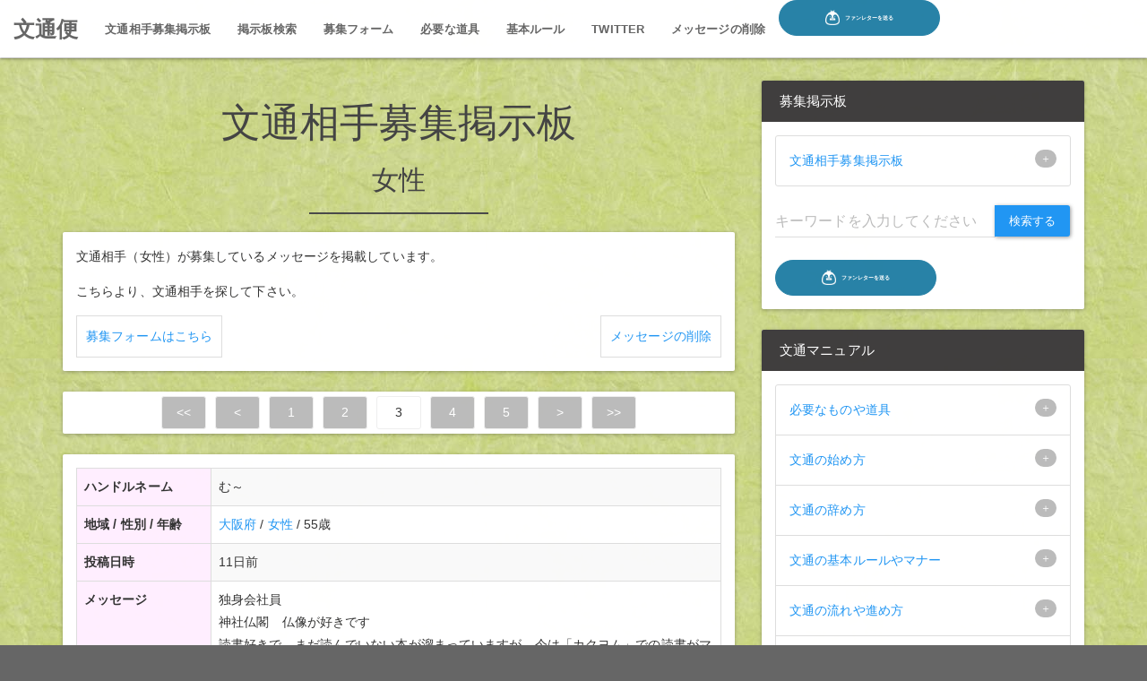

--- FILE ---
content_type: text/html; charset=UTF-8
request_url: https://www.buntsu-bin.com/gender/women/3
body_size: 14326
content:
<!DOCTYPE html>
<head>
	<meta charset="utf-8">
	<meta http-equiv="X-UA-Compatible" content="IE=edge,chrome=1">
	<title>女性の文通相手を探す｜募集掲示板｜文通便</title>
	<meta name="keyword" content="文通便,文通,相手,友達,募集,仲間,掲示板,女性">
	<meta name="description" content="無料で始められる「文通便」。メールアドレスを公開せずに文通相手・友達の募集ができるサイトです。文通相手募集が難しい今でも、文通便では安心して文通相手を募集できます。女性の文通相手を探すなら文通相手募集掲示板をご利用下さい。">
	<meta name="viewport" content="width=device-width, initial-scale=1">
	<link rel="shortcut icon" type="image/x-icon" href="//www.buntsu-bin.com/img/favicon.ico">
	<link rel="icon" type="image/x-icon" href="//www.buntsu-bin.com/img/favicon.ico">

	<meta name="author" content="文通便">
	<meta name="copyright" content="文通便">

	<!-- facebook -->
	<meta property="og:title" content="女性の文通相手を探す｜募集掲示板｜文通便" />
	<meta property="og:type" content="article" />
	<meta property="og:description" content="無料で始められる「文通便」。メールアドレスを公開せずに文通相手・友達の募集ができるサイトです。文通相手募集が難しい今でも、文通便では安心して文通相手を募集できます。女性の文通相手を探すなら文通相手募集掲示板をご利用下さい。" />
	<meta property="og:url" content="//www.buntsu-bin.com/gender/women" />
	<meta property="og:image" content="https://www.buntsu-bin.com/img/top.jpg">
	<meta property="og:site_name" content="文通便" />
	<meta property="og:locale" content="ja_JP" />
	<meta property="fb:app_id" content="" />
	<!-- /facebook -->

	<!-- twitter -->
	<meta name="twitter:card" content="summary">
	<meta name="twitter:site" content="@buntsu-bin">
	<meta name="twitter:creator" content="@buntsu-bin">
	<meta name="twitter:title" content="女性の文通相手を探す｜募集掲示板｜文通便">
	<meta name="twitter:description" content="無料で始められる「文通便」。メールアドレスを公開せずに文通相手・友達の募集ができるサイトです。文通相手募集が難しい今でも、文通便では安心して文通相手を募集できます。女性の文通相手を探すなら文通相手募集掲示板をご利用下さい。">
	<!-- /twitter -->

	<link rel="canonical" href="//www.buntsu-bin.com/gender/women" />

	<link type="text/css" rel="stylesheet" href="//www.buntsu-bin.com/css/bootstrap.min.css" />
	<link type="text/css" rel="stylesheet" href="//www.buntsu-bin.com/css/animate.min.css" />
	<link type="text/css" rel="stylesheet" href="//www.buntsu-bin.com/css/custom.css" />
	<script type="text/javascript" src="//www.buntsu-bin.com/js/jquery-1.11.2.min.js"></script>
	<script async type="text/javascript" src="//www.buntsu-bin.com/js/bootstrap.min.js"></script>
	<script async type="text/javascript" src="//www.buntsu-bin.com/js/jquery.cookie.js"></script>
	<script async type="text/javascript" src="//www.buntsu-bin.com/js/main.js"></script>
		<script>
		(function(i,s,o,g,r,a,m){i['GoogleAnalyticsObject']=r;i[r]=i[r]||function(){
		(i[r].q=i[r].q||[]).push(arguments)},i[r].l=1*new Date();a=s.createElement(o),
		m=s.getElementsByTagName(o)[0];a.async=1;a.src=g;m.parentNode.insertBefore(a,m)
		})(window,document,'script','https://www.google-analytics.com/analytics.js','ga');
	
		ga('create', 'UA-85911526-1', 'auto');
		ga('require', 'displayfeatures');
		ga('send', 'pageview');
	</script>

	<!-- Google tag (gtag.js) -->
	<script async src="https://www.googletagmanager.com/gtag/js?id=G-943K4C290J"></script>
	<script>
		window.dataLayer = window.dataLayer || [];
		function gtag(){dataLayer.push(arguments);}
		gtag('js', new Date());
		gtag('config', 'G-943K4C290J');
	</script>

	<script async src="//pagead2.googlesyndication.com/pagead/js/adsbygoogle.js"></script>
	<script>
		(adsbygoogle = window.adsbygoogle || []).push({
			google_ad_client: "ca-pub-9445459710989217",
			enable_page_level_ads: true
		});
	</script>
	
</head>

<body>

<div id="wp">
	<header class="header" id="header">
		<nav class="navbar navbar-default navbar-fixed-top" role="navigation">
			<div class="container-fluid">
				<div class="navbar-header">
					<button type="button" class="navbar-toggle collapsed" data-toggle="collapse" data-target="#navbar" aria-expanded="false" aria-controls="navbar">
						<span class="sr-only">Toggle navigation</span>
						<span class="icon-bar top-bar"></span>
						<span class="icon-bar middle-bar"></span>
						<span class="icon-bar bottom-bar"></span>
					</button>
					<a class="navbar-brand" href="//www.buntsu-bin.com/">文通便</a>
				</div>
				<div class="collapse navbar-collapse" id="navbar">
					<ul class="nav navbar-nav">
						<li class="hidden-xs"><a href="//www.buntsu-bin.com/bbs" class="btn btn-link"><strong>文通相手募集掲示板</strong></a></li>
						<li class="hidden-lg hidden-md hidden-sm"><a href="//www.buntsu-bin.com/bbs"><strong>文通相手募集掲示板</strong></a></li>
						<li class="hidden-xs"><a href="//www.buntsu-bin.com/search" class="btn btn-link"><strong>掲示板検索</strong></a></li>
						<li class="hidden-lg hidden-md hidden-sm"><a href="//www.buntsu-bin.com/search"><strong>掲示板検索</strong></a></li>
						<li class="hidden-xs"><a href="//www.buntsu-bin.com/message/join" class="btn btn-link"><strong>募集フォーム</strong></a></li>
						<li class="hidden-lg hidden-md hidden-sm"><a href="//www.buntsu-bin.com/message/join"><strong>募集フォーム</strong></a></li>
						<li class="hidden-xs"><a href="//www.buntsu-bin.com/item" class="btn btn-link"><strong>必要な道具</strong></a></li>
						<li class="hidden-lg hidden-md hidden-sm"><a href="//www.buntsu-bin.com/item"><strong>必要な道具</strong></a></li>
						<li class="hidden-xs"><a href="//www.buntsu-bin.com/rule" class="btn btn-link"><strong>基本ルール</strong></a></li>
						<li class="hidden-lg hidden-md hidden-sm"><a href="//www.buntsu-bin.com/rule"><strong>基本ルール</strong></a></li>
						<li class="hidden-xs"><a href="//www.buntsu-bin.com/twitter" class="btn btn-link"><strong>twitter</strong></a></li>
						<li class="hidden-lg hidden-md hidden-sm"><a href="//www.buntsu-bin.com/twitter"><strong>twitter</strong></a></li>
						<li class="hidden-xs"><a href="//www.buntsu-bin.com/del/join" class="btn btn-link"><strong>メッセージの削除</strong></a></li>
						<li class="hidden-lg hidden-md hidden-sm"><a href="//www.buntsu-bin.com/del/join"><strong>メッセージの削除</strong></a></li>

						<li class="hidden-xs navi-ofuse">
							<a class="mt-3" data-ofuse-widget-button href="https://ofuse.me/o?uid=63522" data-ofuse-id="63522" data-ofuse-text="ファンレターを送る">ファンレターを送る</a>
						</li>
						<li class="hidden-lg hidden-md hidden-sm navi-ofuse">
							<a class="mt-3" data-ofuse-widget-button href="https://ofuse.me/o?uid=63522" data-ofuse-id="63522" data-ofuse-text="ファンレターを送る">ファンレターを送る</a>
						</li>


					</ul>
				</div>
			</div>
		</nav>
	</header>	
	<div id="ct">
		<div id="main">
			<section class="container" style="margin-top: 30px;">
				<div class="row">
					<section class="col-sm-8 col-md-8 container-fluid" style="margin-top: 60px;">
						<div class="row text-center">
							<h1 class="str-h1">文通相手募集掲示板</h1>
							<h2 class="str-h2">女性</h2>
							<div class="divider"></div>
						</div>
						<div class="panel panel-default">
							<div class="panel-body">
								<p>
									文通相手（女性）が募集しているメッセージを掲載しています。
								</p>
								<p>
									こちらより、文通相手を探して下さい。
								</p>
								<p class="flt_l inline boder10">
									<a href="//www.buntsu-bin.com/message/join">募集フォームはこちら</a>
								</p>
								<p class="flt_r inline boder10">
									<a href="//www.buntsu-bin.com/del/join">メッセージの削除</a>
								</p>
							</div>
						</div>

						<div class="panel panel-default article pager">
							<a href="//www.buntsu-bin.com/gender/women/1" class="prevFirst">&lt;&lt;</a><a href="//www.buntsu-bin.com/gender/women/2">&lt;</a><a href="//www.buntsu-bin.com/gender/women/1"  >1</a><a href="//www.buntsu-bin.com/gender/women/2"  >2</a><span>3</span><a href="//www.buntsu-bin.com/gender/women/4"  >4</a><a href="//www.buntsu-bin.com/gender/women/5"  >5</a><a href="//www.buntsu-bin.com/gender/women/4" class="pnext">&gt;</a><a href="//www.buntsu-bin.com/gender/women/955" class="nextLast">&gt;&gt;</a> 						</div>




						<div class="panel panel-default">
							<div class="panel-body">
								<table class="table table-striped table-bordered table-hover responsive women">
									<tr>
										<th class="w150">ハンドルネーム</th>
										<td>
											む～										</td>
									</tr>
									<tr>
										<th class="w150">地域 / 性別 / 年齢</th>
										<td>
											<a href="//www.buntsu-bin.com/pref/osaka">大阪府</a>
											 / 
											<a href="//www.buntsu-bin.com/gender/women">女性</a>
											 / 
											55歳										</td>
									</tr>
									<tr>
										<th class="w150">投稿日時</th>
										<td>
											11日前										</td>
									</tr>
									<tr>
										<th class="w150">メッセージ</th>
										<td>
											独身会社員　　<br />
神社仏閣　仏像が好きです<br />
読書好きで、まだ読んでいない本が溜まっていますが、今は「カクヨム」での読書がマイブームです　BL漫画もたまに読みます<br />
ちょこちょこと物作りをしたりもします。最近は手芸はしていませんが、時間ができたらまた始めたいです<br />
まずはメールでのやりとりを希望します<br />
										</td>
									</tr>
								</table>
								<p class="flt_l inline boder10 ban">
									<a href="//www.buntsu-bin.com/ban/join?id=43040">投稿を通報する</a>
								</p>
								<p class="flt_r inline boder10 send">
									<a href="//www.buntsu-bin.com/replay/join?id=43040">メッセージを送る</a>
								</p>
							</div>
						</div>


						<div class="panel panel-default ad">

							<script async src="https://pagead2.googlesyndication.com/pagead/js/adsbygoogle.js?client=ca-pub-9445459710989217"
							     crossorigin="anonymous"></script>
							<!-- other -->
							<ins class="adsbygoogle"
							     style="display:block"
							     data-ad-client="ca-pub-9445459710989217"
							     data-ad-slot="1271911827"
							     data-ad-format="auto"></ins>
							<script>
							     (adsbygoogle = window.adsbygoogle || []).push({});
							</script>

						</div>

						<div class="panel panel-default">
							<div class="panel-body">
								<table class="table table-striped table-bordered table-hover responsive women">
									<tr>
										<th class="w150">ハンドルネーム</th>
										<td>
											りんね										</td>
									</tr>
									<tr>
										<th class="w150">地域 / 性別 / 年齢</th>
										<td>
											<a href="//www.buntsu-bin.com/pref/hyogo">兵庫県</a>
											 / 
											<a href="//www.buntsu-bin.com/gender/women">女性</a>
											 / 
											47歳										</td>
									</tr>
									<tr>
										<th class="w150">投稿日時</th>
										<td>
											11日前										</td>
									</tr>
									<tr>
										<th class="w150">メッセージ</th>
										<td>
											47歳主婦です。<br />
子供は2人います。<br />
<br />
お互いのペースで日々の出来事など楽しくお話できればと思います。<br />
<br />
年齢、地域は問いません。<br />
<br />
レタセ等はこだわりませんが、ルーズリーフやチラシの裏、茶封筒等はお断りです(^^;<br />
<br />
宜しくお願いします(^-^)										</td>
									</tr>
								</table>
								<p class="flt_l inline boder10 ban">
									<a href="//www.buntsu-bin.com/ban/join?id=43039">投稿を通報する</a>
								</p>
								<p class="flt_r inline boder10 send">
									<a href="//www.buntsu-bin.com/replay/join?id=43039">メッセージを送る</a>
								</p>
							</div>
						</div>


						<div class="panel panel-default">
							<div class="panel-body">
								<table class="table table-striped table-bordered table-hover responsive women">
									<tr>
										<th class="w150">ハンドルネーム</th>
										<td>
											ちまき										</td>
									</tr>
									<tr>
										<th class="w150">地域 / 性別 / 年齢</th>
										<td>
											<a href="//www.buntsu-bin.com/pref/aichi">愛知県</a>
											 / 
											<a href="//www.buntsu-bin.com/gender/women">女性</a>
											 / 
											43歳										</td>
									</tr>
									<tr>
										<th class="w150">投稿日時</th>
										<td>
											11日前										</td>
									</tr>
									<tr>
										<th class="w150">メッセージ</th>
										<td>
											久しぶりにレターセットの整理をしていたら、文通していたのが懐かしくなりました。<br />
忙しくなり、途中で止めてしまったり、お返事が来なくなった方もいます。<br />
レターセットをメルカリで売ろうかも考えましたが、素敵なレターセットを手離すことができず、再度文通をしようと思いました^_^<br />
年齢も年齢なので、日々のことなど、普通のお話ができたら良いなと思っています。<br />
子どもがいますので、子どもの話もでるかもしれません。<br />
ゆったりペース（月1でも）で大丈夫ですし、私もゆったりになると思いますので、気になる方はメールください^_^										</td>
									</tr>
								</table>
								<p class="flt_l inline boder10 ban">
									<a href="//www.buntsu-bin.com/ban/join?id=43037">投稿を通報する</a>
								</p>
								<p class="flt_r inline boder10 send">
									<a href="//www.buntsu-bin.com/replay/join?id=43037">メッセージを送る</a>
								</p>
							</div>
						</div>


						<div class="panel panel-default">
							<div class="panel-body">
								<table class="table table-striped table-bordered table-hover responsive women">
									<tr>
										<th class="w150">ハンドルネーム</th>
										<td>
											みや										</td>
									</tr>
									<tr>
										<th class="w150">地域 / 性別 / 年齢</th>
										<td>
											<a href="//www.buntsu-bin.com/pref/tochigi">栃木県</a>
											 / 
											<a href="//www.buntsu-bin.com/gender/women">女性</a>
											 / 
											36歳										</td>
									</tr>
									<tr>
										<th class="w150">投稿日時</th>
										<td>
											11日前										</td>
									</tr>
									<tr>
										<th class="w150">メッセージ</th>
										<td>
											久しぶりに、募集します！<br />
２～３名募集致します。(期限→明日の⑮時まで)<br />
<br />
当方の好きなもの↓<br />
ディズニー、サンリオ、ピアス、タトゥー、アニメ、小説、漫画、ゲーム、マステ、シール、レタセ集め、字を書くこと(字は、汚いですが)<br />
<br />
小説を読んだり、書いたりするのがお好きな方。<br />
是非色々お話したいです！(私はまだそんなに本は読んでおりませんが文庫本をメインに読んでます！)<br />
<br />
女性の方限定です<br />
１つでも当てはまる方、是非仲良くしてください！<br />
後、当方精神疾患持ちです。(文通には、支障ないかと)<br />
今、入院してますのでお返事遅れても大丈夫な方<br />
で、宜しくお願いします！<br />
<br />
では、メールお待ちしておりますm(_ _)m										</td>
									</tr>
								</table>
								<p class="flt_l inline boder10 ban">
									<a href="//www.buntsu-bin.com/ban/join?id=43036">投稿を通報する</a>
								</p>
								<p class="flt_r inline boder10 send">
									<a href="//www.buntsu-bin.com/replay/join?id=43036">メッセージを送る</a>
								</p>
							</div>
						</div>
						<div class="panel panel-default">
							<div class="panel-body">

								<table class="table table-striped table-bordered table-hover responsive pr">
									<tr>
										<th class="w150">PR</th>
										<td>
											恋活、婚活を始めませんか？
										</td>
									</tr>
									<tr>
										<th class="w150">地域 / 性別 / 年齢</th>
										<td>
											福井県											 / 
											女性											 / 
											45歳
										</td>
									</tr>
									<tr>
										<th class="w150">投稿日時</th>
										<td>
											11日前										</td>
									</tr>
									<tr>
										<th class="w150">メッセージ</th>
										<td>
											<p>
												いいね！からはじまる、いまドキの恋婚スタイル
											</p>
											<p>
												人生の最高のパートナーを探すお手伝いをいたします。
											</p>
											<p>
												今から、彼氏・彼女を見つけて見ませんか？
											</p>
											<p>
												<a href="https://px.a8.net/svt/ejp?a8mat=2TRCLN+FBBEYA+3N2M+5YJRM" rel="nofollow">婚活・恋活・再婚活マッチング【マリッシュ】会員募集/R18</a>
												<img border="0" width="1" height="1" src="https://www11.a8.net/0.gif?a8mat=2TRCLN+FBBEYA+3N2M+5YJRM" alt="">
											</p>
										</td>
									</tr>
								</table>

							</div>
						</div>


						<div class="panel panel-default">
							<div class="panel-body">
								<table class="table table-striped table-bordered table-hover responsive women">
									<tr>
										<th class="w150">ハンドルネーム</th>
										<td>
											まひる										</td>
									</tr>
									<tr>
										<th class="w150">地域 / 性別 / 年齢</th>
										<td>
											<a href="//www.buntsu-bin.com/pref/shizuoka">静岡県</a>
											 / 
											<a href="//www.buntsu-bin.com/gender/women">女性</a>
											 / 
											46歳										</td>
									</tr>
									<tr>
										<th class="w150">投稿日時</th>
										<td>
											12日前										</td>
									</tr>
									<tr>
										<th class="w150">メッセージ</th>
										<td>
											はじめまして。まひると申します。静岡県浜松市に住む、40代の女性です。この度、新しく文通相手様を募集します。<br />
<br />
最初にはなりますが、私はメンタルの病気を持っています。今は、症状が安定しているので、お手紙のやり取りに関してはご迷惑をおかけする事は少ないと思います。<br />
<br />
お手紙の内容に、病気の事を書くことはあまり無いと思いますし、私自身楽しく心温まるお手紙のやり取りができたら嬉しいなと思っています。<br />
<br />
文通の募集に関しては、今回は女性限定でよろしくお願い致します。<br />
<br />
私の趣味は、文通・手帳・編み物・読書・お茶類・ヨガ・散歩・オラクルやタロット、ルノルマンカード・音楽鑑賞などです。<br />
<br />
最近はよく、編み物をしていることが多いです。<br />
<br />
今年も12月に入り、寒い日が増えてきました。体調を崩さないように気をつけて過ごしていきたいですね。<br />
<br />
それでは、メッセージお待ちしています。<br />
よろしくお願い致します。<br />
										</td>
									</tr>
								</table>
								<p class="flt_l inline boder10 ban">
									<a href="//www.buntsu-bin.com/ban/join?id=43034">投稿を通報する</a>
								</p>
								<p class="flt_r inline boder10 send">
									<a href="//www.buntsu-bin.com/replay/join?id=43034">メッセージを送る</a>
								</p>
							</div>
						</div>


						<div class="panel panel-default">
							<div class="panel-body">
								<table class="table table-striped table-bordered table-hover responsive women">
									<tr>
										<th class="w150">ハンドルネーム</th>
										<td>
											おっとっと										</td>
									</tr>
									<tr>
										<th class="w150">地域 / 性別 / 年齢</th>
										<td>
											<a href="//www.buntsu-bin.com/pref/osaka">大阪府</a>
											 / 
											<a href="//www.buntsu-bin.com/gender/women">女性</a>
											 / 
											55歳										</td>
									</tr>
									<tr>
										<th class="w150">投稿日時</th>
										<td>
											12日前										</td>
									</tr>
									<tr>
										<th class="w150">メッセージ</th>
										<td>
											1人で親の介護をしている方<br />
愚痴もいいですが、お互いに励まし合える方と交流したいです<br />
とりあえずはメールでのやりとりを希望<br />
										</td>
									</tr>
								</table>
								<p class="flt_l inline boder10 ban">
									<a href="//www.buntsu-bin.com/ban/join?id=43033">投稿を通報する</a>
								</p>
								<p class="flt_r inline boder10 send">
									<a href="//www.buntsu-bin.com/replay/join?id=43033">メッセージを送る</a>
								</p>
							</div>
						</div>


						<div class="panel panel-default">
							<div class="panel-body">
								<table class="table table-striped table-bordered table-hover responsive women">
									<tr>
										<th class="w150">ハンドルネーム</th>
										<td>
											アキ										</td>
									</tr>
									<tr>
										<th class="w150">地域 / 性別 / 年齢</th>
										<td>
											<a href="//www.buntsu-bin.com/pref/chiba">千葉県</a>
											 / 
											<a href="//www.buntsu-bin.com/gender/women">女性</a>
											 / 
											39歳										</td>
									</tr>
									<tr>
										<th class="w150">投稿日時</th>
										<td>
											13日前										</td>
									</tr>
									<tr>
										<th class="w150">メッセージ</th>
										<td>
											(初ﾏｼﾃ♪)Oo(,,•ㅁ•,,*)oO(ﾖﾛｼｸﾃﾞｽ♪)<br />
<br />
初めましてアキと申します(⁎ᴗ͈ˬᴗ͈⁎)<br />
当方は今年39歳になった女性<br />
既婚者で子持ち専業主婦をしています(*´꒳`*)<br />
精神疾患ありますがご迷惑は掛けません<br />
<br />
＜＜好きなもの＞＞<br />
・我が家の猫、カラオケ、漫画、アニメ<br />
・Amazonプライム、ショッピング、旅行<br />
・100均やカフェ巡り、グッズ集め<br />
・YouTube、ポケ森、簡単なお菓子作り<br />
・文房具屋や雑貨屋巡り<br />
・二次創作。夢小説を書いたり読んだり<br />
<br />
＜＜お相手さま＞＞<br />
・性別は女性限定でお願い致します<br />
・地域や年齢とかは特に気にしません<br />
・最低2枚書ける(当方はロンレタ派では無いかと。最高3枚ぐらい…)<br />
・広告の裏やルーズリーフは禁止！<br />
・音信不通や住所悪用は辞めて下さい<br />
(辞めたい場合は一言お願いします)<br />
・文通ペースは基本的にお互いのペースで出来たらと思っております<br />
<br />
趣味は被らなくてもお互いの好きな事を話せたら嬉しい限りです⸜(*ˊᗜˋ*)⸝<br />
少しでも気になってくれましたらお気軽にご連絡下さると幸いですのでよろしくお願い致します( * ´꒳`* )੭&quot;ﾖﾛｼｸ<br />
										</td>
									</tr>
								</table>
								<p class="flt_l inline boder10 ban">
									<a href="//www.buntsu-bin.com/ban/join?id=43031">投稿を通報する</a>
								</p>
								<p class="flt_r inline boder10 send">
									<a href="//www.buntsu-bin.com/replay/join?id=43031">メッセージを送る</a>
								</p>
							</div>
						</div>


						<div class="panel panel-default ad">

							<script async src="https://pagead2.googlesyndication.com/pagead/js/adsbygoogle.js?client=ca-pub-9445459710989217"
							     crossorigin="anonymous"></script>
							<!-- other -->
							<ins class="adsbygoogle"
							     style="display:block"
							     data-ad-client="ca-pub-9445459710989217"
							     data-ad-slot="1271911827"
							     data-ad-format="auto"></ins>
							<script>
							     (adsbygoogle = window.adsbygoogle || []).push({});
							</script>

						</div>

						<div class="panel panel-default">
							<div class="panel-body">
								<table class="table table-striped table-bordered table-hover responsive women">
									<tr>
										<th class="w150">ハンドルネーム</th>
										<td>
											しろ										</td>
									</tr>
									<tr>
										<th class="w150">地域 / 性別 / 年齢</th>
										<td>
											<a href="//www.buntsu-bin.com/pref/osaka">大阪府</a>
											 / 
											<a href="//www.buntsu-bin.com/gender/women">女性</a>
											 / 
											29歳										</td>
									</tr>
									<tr>
										<th class="w150">投稿日時</th>
										<td>
											13日前										</td>
									</tr>
									<tr>
										<th class="w150">メッセージ</th>
										<td>
											東北出身で、今は大阪でフリーランスをしています。<br />
文の長さや頻度は気にしません。<br />
ゆったり、自分のペースで文通を楽しめる方とつながれたら嬉しいです。<br />
<br />
好きなこと↓<br />
・推し活（IMP.がすきです）<br />
・ぬい活<br />
・カフェ巡り（胃腸弱くてすぐ胸焼けするくせにミルクティーがすき…笑）<br />
・ディズニー<br />
・ガチャガチャ<br />
<br />
好きなことが合わなくても大歓迎です。<br />
むしろ、相手の趣味や好きなことを聞くのが好きなので、教えてもらえると嬉しいです。<br />
<br />
ゆっくり楽しく続けられるご縁をお待ちしています。										</td>
									</tr>
								</table>
								<p class="flt_l inline boder10 ban">
									<a href="//www.buntsu-bin.com/ban/join?id=43028">投稿を通報する</a>
								</p>
								<p class="flt_r inline boder10 send">
									<a href="//www.buntsu-bin.com/replay/join?id=43028">メッセージを送る</a>
								</p>
							</div>
						</div>


						<div class="panel panel-default">
							<div class="panel-body">
								<table class="table table-striped table-bordered table-hover responsive women">
									<tr>
										<th class="w150">ハンドルネーム</th>
										<td>
											しいたけ										</td>
									</tr>
									<tr>
										<th class="w150">地域 / 性別 / 年齢</th>
										<td>
											<a href="//www.buntsu-bin.com/pref/chiba">千葉県</a>
											 / 
											<a href="//www.buntsu-bin.com/gender/women">女性</a>
											 / 
											27歳										</td>
									</tr>
									<tr>
										<th class="w150">投稿日時</th>
										<td>
											14日前										</td>
									</tr>
									<tr>
										<th class="w150">メッセージ</th>
										<td>
											最近文通を始めて、手紙を書くのが楽しくて、もっと文通相手を増やしたいな〜！<br />
と思い再度募集します！<br />
<br />
千葉県に住んでいる27歳のフリーターです。<br />
<br />
レターセットなど、何を使っているかとか特に気にしません。<br />
私は封筒をシールでデコったりとか、かわいいな！と思ったら百均のレタセとかも使います。それぞれのお気に入りのものでやり取りできたら嬉しいです！<br />
<br />
趣味が会わなくても、最近あったこととかお互いの好きなことについて話せたら嬉しいです。<br />
<br />
好きなこと・物<br />
・日本酒(麒麟山、光栄菊、大峯、加茂錦、赤武 )<br />
・散歩<br />
・お笑いを見る(吉本の劇場に行く)<br />
・板橋ハウス<br />
・シーリングスタンプ<br />
・チョコレート<br />
・レターセット、シール集め<br />
・漫画、アニメ(ダンジョン飯、Fate、青の祓魔師、エリスの聖杯、天国大魔境、推しが武道館いってくれたら○ぬ、きのう何食べた？、ホテル・メッツァペウラへようこそ、鼻下長紳士回顧録、女の園の星、ゴールデンカムイ、幽麗塔、花よりも花の如く、ブラッドハーレーの馬車、パトレイバー、マクロス、結界師)<br />
・ホラー系のYouTubeやTV番組を見ること<br />
・読書(舟を編む、四畳半神話体系、夜は短し歩けよ乙女、博士の愛した数式、東川篤哉さん、東野圭吾さんの小説、)<br />
										</td>
									</tr>
								</table>
								<p class="flt_l inline boder10 ban">
									<a href="//www.buntsu-bin.com/ban/join?id=43027">投稿を通報する</a>
								</p>
								<p class="flt_r inline boder10 send">
									<a href="//www.buntsu-bin.com/replay/join?id=43027">メッセージを送る</a>
								</p>
							</div>
						</div>


						<div class="panel panel-default">
							<div class="panel-body">
								<table class="table table-striped table-bordered table-hover responsive women">
									<tr>
										<th class="w150">ハンドルネーム</th>
										<td>
											みやこ										</td>
									</tr>
									<tr>
										<th class="w150">地域 / 性別 / 年齢</th>
										<td>
											<a href="//www.buntsu-bin.com/pref/aomori">青森県</a>
											 / 
											<a href="//www.buntsu-bin.com/gender/women">女性</a>
											 / 
											27歳										</td>
									</tr>
									<tr>
										<th class="w150">投稿日時</th>
										<td>
											14日前										</td>
									</tr>
									<tr>
										<th class="w150">メッセージ</th>
										<td>
											はじめまして。<br />
私は猫2匹と気ままに暮らしている27歳社会人です。<br />
<br />
好きな物は読書と映画で、今の寒い時期のお家時間を少しでも楽しくするために只今独学でコーヒーの勉強を少しずつ始めています。<br />
<br />
自分の世界を広げてみたくて、文通を始めてみたいと思っていたので是非あなたの好きなことを教えてください。<br />
<br />
										</td>
									</tr>
								</table>
								<p class="flt_l inline boder10 ban">
									<a href="//www.buntsu-bin.com/ban/join?id=43022">投稿を通報する</a>
								</p>
								<p class="flt_r inline boder10 send">
									<a href="//www.buntsu-bin.com/replay/join?id=43022">メッセージを送る</a>
								</p>
							</div>
						</div>


						<div class="panel panel-default">
							<div class="panel-body">
								<table class="table table-striped table-bordered table-hover responsive women">
									<tr>
										<th class="w150">ハンドルネーム</th>
										<td>
											ゆづ										</td>
									</tr>
									<tr>
										<th class="w150">地域 / 性別 / 年齢</th>
										<td>
											<a href="//www.buntsu-bin.com/pref/kagawa">香川県</a>
											 / 
											<a href="//www.buntsu-bin.com/gender/women">女性</a>
											 / 
											25歳										</td>
									</tr>
									<tr>
										<th class="w150">投稿日時</th>
										<td>
											14日前										</td>
									</tr>
									<tr>
										<th class="w150">メッセージ</th>
										<td>
											はじめまして。<br />
文友さんが何人かいますが、余裕があるため募集します。<br />
<br />
12月中旬で26歳になるゆづと申します。<br />
好きなものは文通、レタセ・マステ・シール集め、シナモロール、読書です。<br />
持っているレタセは100種類以上になりました。<br />
この方にはこのレタセどうだろうと考える時間が大好きです。もちろん、お手紙を書く時間も大好きです。<br />
<br />
精神疾患をもってますが、迷惑をかけることはありません。精神疾患をもっている方でそのようなお話がしたい方も文友さんになってくれると嬉しいです。<br />
<br />
女性限定でお願いします。<br />
文通をやめたいなーって時はメールかお手紙で言っていただけると助かります。<br />
<br />
気軽にメッセージくれると嬉しいです。<br />
よろしくお願いします。										</td>
									</tr>
								</table>
								<p class="flt_l inline boder10 ban">
									<a href="//www.buntsu-bin.com/ban/join?id=43021">投稿を通報する</a>
								</p>
								<p class="flt_r inline boder10 send">
									<a href="//www.buntsu-bin.com/replay/join?id=43021">メッセージを送る</a>
								</p>
							</div>
						</div>


						<div class="panel panel-default">
							<div class="panel-body">
								<table class="table table-striped table-bordered table-hover responsive women">
									<tr>
										<th class="w150">ハンドルネーム</th>
										<td>
											リリー										</td>
									</tr>
									<tr>
										<th class="w150">地域 / 性別 / 年齢</th>
										<td>
											<a href="//www.buntsu-bin.com/pref/osaka">大阪府</a>
											 / 
											<a href="//www.buntsu-bin.com/gender/women">女性</a>
											 / 
											26歳										</td>
									</tr>
									<tr>
										<th class="w150">投稿日時</th>
										<td>
											14日前										</td>
									</tr>
									<tr>
										<th class="w150">メッセージ</th>
										<td>
											こんにちは。<br />
汚い字でもコミュ障でも文通がしたくて募集させていただきます。<br />
双極性障害を患っていますがご迷惑をおかけすることはありません。<br />
子無しの専業主婦です。<br />
<br />
〜好きなこと〜<br />
<br />
・ボカロと東方（10年以上前。鏡音リン、十六夜咲夜、八雲紫、博麗霊夢がお気に入りのキャラクターです）<br />
<br />
・キティちゃん<br />
<br />
・鬼束ちひろさんの曲を聴くこと<br />
<br />
・（最近できていないですが）海外の歴史物の恋愛小説や古典戯曲、日本の古いマンガを読むこと。<br />
<br />
・百円ショップ、蚤の市、リサイクルショップ<br />
<br />
・業務スーパーで海外のお茶やお菓子を買って飲んだり食べること<br />
<br />
・一次創作（絵は描けません。主にオリキャラで特にヤンデレ！）<br />
<br />
・タロット占いと大正琴などの簡単な楽器（独学）<br />
<br />
・AIとの会話<br />
<br />
・レジンやダイヤモンドアートなどの手芸<br />
<br />
・お香やアロマキャンドル<br />
<br />
その他、色々あります。<br />
<br />
★文通初心者なのでわからないことや失礼なことあればすみません。<br />
<br />
★100円ショップのレターセットを使います。										</td>
									</tr>
								</table>
								<p class="flt_l inline boder10 ban">
									<a href="//www.buntsu-bin.com/ban/join?id=43020">投稿を通報する</a>
								</p>
								<p class="flt_r inline boder10 send">
									<a href="//www.buntsu-bin.com/replay/join?id=43020">メッセージを送る</a>
								</p>
							</div>
						</div>


						<div class="panel panel-default">
							<div class="panel-body">
								<table class="table table-striped table-bordered table-hover responsive women">
									<tr>
										<th class="w150">ハンドルネーム</th>
										<td>
											峯										</td>
									</tr>
									<tr>
										<th class="w150">地域 / 性別 / 年齢</th>
										<td>
											<a href="//www.buntsu-bin.com/pref/tokyo">東京都</a>
											 / 
											<a href="//www.buntsu-bin.com/gender/women">女性</a>
											 / 
											32歳										</td>
									</tr>
									<tr>
										<th class="w150">投稿日時</th>
										<td>
											14日前										</td>
									</tr>
									<tr>
										<th class="w150">メッセージ</th>
										<td>
											SMのお話や主従関係のお話ができる方、興味ある方<br />
できれば関東の方と文通がしたいです。<br />
<br />
わたしは緊縛モデルを副業でしてますが、　表では硬い仕事をしてるので、何でも話せるような文通相手が欲しいです。　<br />
定期的なパンフレは1.2名しかいないので、<br />
あと、1.2名できたら嬉しいです<br />
<br />
<br />
よろしくお願いします										</td>
									</tr>
								</table>
								<p class="flt_l inline boder10 ban">
									<a href="//www.buntsu-bin.com/ban/join?id=43019">投稿を通報する</a>
								</p>
								<p class="flt_r inline boder10 send">
									<a href="//www.buntsu-bin.com/replay/join?id=43019">メッセージを送る</a>
								</p>
							</div>
						</div>


						<div class="panel panel-default ad">

							<script async src="https://pagead2.googlesyndication.com/pagead/js/adsbygoogle.js?client=ca-pub-9445459710989217"
							     crossorigin="anonymous"></script>
							<!-- other -->
							<ins class="adsbygoogle"
							     style="display:block"
							     data-ad-client="ca-pub-9445459710989217"
							     data-ad-slot="1271911827"
							     data-ad-format="auto"></ins>
							<script>
							     (adsbygoogle = window.adsbygoogle || []).push({});
							</script>

						</div>

						<div class="panel panel-default">
							<div class="panel-body">
								<table class="table table-striped table-bordered table-hover responsive women">
									<tr>
										<th class="w150">ハンドルネーム</th>
										<td>
											のあち										</td>
									</tr>
									<tr>
										<th class="w150">地域 / 性別 / 年齢</th>
										<td>
											<a href="//www.buntsu-bin.com/pref/fukuoka">福岡県</a>
											 / 
											<a href="//www.buntsu-bin.com/gender/women">女性</a>
											 / 
											42歳										</td>
									</tr>
									<tr>
										<th class="w150">投稿日時</th>
										<td>
											14日前										</td>
									</tr>
									<tr>
										<th class="w150">メッセージ</th>
										<td>
											はじめまして！<br />
小学生息子2人の母してます。<br />
看護助手の仕事、スナックのバイトをしてます。<br />
文通は小学生の頃から好きでした！<br />
また少し時間に余裕があるので、どなたかペンフレンドになって下さい(^^)<br />
趣味は旅行、ショッピング、家族で外食。<br />
好きなものは、スポンジボブ、スンスン、キティちゃん、トイストーリー。<br />
安室奈美恵、hide。。<br />
<br />
便箋、封筒など100均の可愛いのを使ったりします！<br />
<br />
よろしくお願いします<br />
<br />
										</td>
									</tr>
								</table>
								<p class="flt_l inline boder10 ban">
									<a href="//www.buntsu-bin.com/ban/join?id=43018">投稿を通報する</a>
								</p>
								<p class="flt_r inline boder10 send">
									<a href="//www.buntsu-bin.com/replay/join?id=43018">メッセージを送る</a>
								</p>
							</div>
						</div>


						<div class="panel panel-default">
							<div class="panel-body">
								<table class="table table-striped table-bordered table-hover responsive women">
									<tr>
										<th class="w150">ハンドルネーム</th>
										<td>
											りん										</td>
									</tr>
									<tr>
										<th class="w150">地域 / 性別 / 年齢</th>
										<td>
											<a href="//www.buntsu-bin.com/pref/hyogo">兵庫県</a>
											 / 
											<a href="//www.buntsu-bin.com/gender/women">女性</a>
											 / 
											48歳										</td>
									</tr>
									<tr>
										<th class="w150">投稿日時</th>
										<td>
											15日前										</td>
									</tr>
									<tr>
										<th class="w150">メッセージ</th>
										<td>
											初めまして子供のころから、文通してて海外文通もしてました。仕事はメダカの世話してます。楽しいし、癒されます。私の趣味は文通、ダイヤモンドアート、刺し子、レジンです。暇さえあればダイヤモンドアートしてます。好きなものはサンリオ、今集めているのは、ダイヤモンドアートとプクプクシールです。もしよかったら、マイペースでいいので文通しませんか？よろしくお願いいたします。										</td>
									</tr>
								</table>
								<p class="flt_l inline boder10 ban">
									<a href="//www.buntsu-bin.com/ban/join?id=43016">投稿を通報する</a>
								</p>
								<p class="flt_r inline boder10 send">
									<a href="//www.buntsu-bin.com/replay/join?id=43016">メッセージを送る</a>
								</p>
							</div>
						</div>


						<div class="panel panel-default">
							<div class="panel-body">
								<table class="table table-striped table-bordered table-hover responsive women">
									<tr>
										<th class="w150">ハンドルネーム</th>
										<td>
											のりのすけ										</td>
									</tr>
									<tr>
										<th class="w150">地域 / 性別 / 年齢</th>
										<td>
											<a href="//www.buntsu-bin.com/pref/kyoto">京都府</a>
											 / 
											<a href="//www.buntsu-bin.com/gender/women">女性</a>
											 / 
											34歳										</td>
									</tr>
									<tr>
										<th class="w150">投稿日時</th>
										<td>
											15日前										</td>
									</tr>
									<tr>
										<th class="w150">メッセージ</th>
										<td>
											はじめまして<br />
京都在住の女性34歳です。<br />
気がつくとYouTubeやインスタを眺めて時間を溶かす日々なので、このままではいけないなと思って文通できるお相手を募集させていただきます。<br />
<br />
好きなことは、メルカリで掘り出し物を探すことや音楽を聴くことです。<br />
映画も時々観に行きます。アニメも好きです。最近だと「ひゃくえむ。」や「チェンソーマン」を観ました。鬼滅の刃も大好きです<br />
<br />
便箋や封筒には全くこだわりがありません<br />
字も下手くそで恥ずかしいのですが、それでもよかったらぜひよろしくお願いします。<br />
<br />
性別や年齢は問いませんが、過去に女性同士の人間関係で疲れてしまったことから、男性のほうがいいかもしれません（出会い目的ではありません）<br />
<br />
日常のことでもいいですし、趣味のことでもお悩み相談でも内容はなんでもいいので、ゆるりと長く続けていけたらいいなと思っています。<br />
どうぞよろしくお願い致します<br />
<br />
<br />
										</td>
									</tr>
								</table>
								<p class="flt_l inline boder10 ban">
									<a href="//www.buntsu-bin.com/ban/join?id=43014">投稿を通報する</a>
								</p>
								<p class="flt_r inline boder10 send">
									<a href="//www.buntsu-bin.com/replay/join?id=43014">メッセージを送る</a>
								</p>
							</div>
						</div>


						<div class="panel panel-default">
							<div class="panel-body">
								<table class="table table-striped table-bordered table-hover responsive women">
									<tr>
										<th class="w150">ハンドルネーム</th>
										<td>
											みおり										</td>
									</tr>
									<tr>
										<th class="w150">地域 / 性別 / 年齢</th>
										<td>
											<a href="//www.buntsu-bin.com/pref/aichi">愛知県</a>
											 / 
											<a href="//www.buntsu-bin.com/gender/women">女性</a>
											 / 
											24歳										</td>
									</tr>
									<tr>
										<th class="w150">投稿日時</th>
										<td>
											16日前										</td>
									</tr>
									<tr>
										<th class="w150">メッセージ</th>
										<td>
											24歳愛知在住の女です。<br />
趣味はペン字、バラエティ番組を見ることです。最近は千鳥にお熱です。<br />
赤裸々に書きますが、現在は障害者手帳2級持ちで、躁鬱と闘病です。記憶障害も少々あり、記憶が飛んでいることもあります。<br />
のんびり文通できればと思います。<br />
レターセットもさまざま持ってます。										</td>
									</tr>
								</table>
								<p class="flt_l inline boder10 ban">
									<a href="//www.buntsu-bin.com/ban/join?id=43012">投稿を通報する</a>
								</p>
								<p class="flt_r inline boder10 send">
									<a href="//www.buntsu-bin.com/replay/join?id=43012">メッセージを送る</a>
								</p>
							</div>
						</div>


						<div class="panel panel-default">
							<div class="panel-body">
								<table class="table table-striped table-bordered table-hover responsive women">
									<tr>
										<th class="w150">ハンドルネーム</th>
										<td>
											みおり										</td>
									</tr>
									<tr>
										<th class="w150">地域 / 性別 / 年齢</th>
										<td>
											<a href="//www.buntsu-bin.com/pref/aichi">愛知県</a>
											 / 
											<a href="//www.buntsu-bin.com/gender/women">女性</a>
											 / 
											24歳										</td>
									</tr>
									<tr>
										<th class="w150">投稿日時</th>
										<td>
											16日前										</td>
									</tr>
									<tr>
										<th class="w150">メッセージ</th>
										<td>
											24歳愛知在住の女です。<br />
趣味はペン字、バラエティ番組を見ることです。最近は千鳥にお熱です。<br />
赤裸々に書きますが、現在は障害者手帳2級持ちで、躁鬱と闘病です。記憶障害も少々あり、記憶が飛んでいることもあります。<br />
のんびり文通できればと思います。<br />
レターセットもさまざま持ってます。										</td>
									</tr>
								</table>
								<p class="flt_l inline boder10 ban">
									<a href="//www.buntsu-bin.com/ban/join?id=43011">投稿を通報する</a>
								</p>
								<p class="flt_r inline boder10 send">
									<a href="//www.buntsu-bin.com/replay/join?id=43011">メッセージを送る</a>
								</p>
							</div>
						</div>


						<div class="panel panel-default">
							<div class="panel-body">
								<table class="table table-striped table-bordered table-hover responsive women">
									<tr>
										<th class="w150">ハンドルネーム</th>
										<td>
											りん										</td>
									</tr>
									<tr>
										<th class="w150">地域 / 性別 / 年齢</th>
										<td>
											<a href="//www.buntsu-bin.com/pref/hyogo">兵庫県</a>
											 / 
											<a href="//www.buntsu-bin.com/gender/women">女性</a>
											 / 
											50歳										</td>
									</tr>
									<tr>
										<th class="w150">投稿日時</th>
										<td>
											17日前										</td>
									</tr>
									<tr>
										<th class="w150">メッセージ</th>
										<td>
											はじめまして。<br />
バツイチ猫と二人暮しのアラフィフです。<br />
恋人がいます。<br />
女性で同年代、同じようなライフスタイルの方とお手紙でやりとりしたいです。よかったらメッセージください。										</td>
									</tr>
								</table>
								<p class="flt_l inline boder10 ban">
									<a href="//www.buntsu-bin.com/ban/join?id=43005">投稿を通報する</a>
								</p>
								<p class="flt_r inline boder10 send">
									<a href="//www.buntsu-bin.com/replay/join?id=43005">メッセージを送る</a>
								</p>
							</div>
						</div>


						<div class="panel panel-default ad">

							<script async src="https://pagead2.googlesyndication.com/pagead/js/adsbygoogle.js?client=ca-pub-9445459710989217"
							     crossorigin="anonymous"></script>
							<!-- other -->
							<ins class="adsbygoogle"
							     style="display:block"
							     data-ad-client="ca-pub-9445459710989217"
							     data-ad-slot="1271911827"
							     data-ad-format="auto"></ins>
							<script>
							     (adsbygoogle = window.adsbygoogle || []).push({});
							</script>

						</div>

						<div class="panel panel-default">
							<div class="panel-body">
								<table class="table table-striped table-bordered table-hover responsive women">
									<tr>
										<th class="w150">ハンドルネーム</th>
										<td>
											みおり										</td>
									</tr>
									<tr>
										<th class="w150">地域 / 性別 / 年齢</th>
										<td>
											<a href="//www.buntsu-bin.com/pref/aichi">愛知県</a>
											 / 
											<a href="//www.buntsu-bin.com/gender/women">女性</a>
											 / 
											24歳										</td>
									</tr>
									<tr>
										<th class="w150">投稿日時</th>
										<td>
											18日前										</td>
									</tr>
									<tr>
										<th class="w150">メッセージ</th>
										<td>
											24歳愛知県在住です。躁鬱を持っており、日々やることがないので文通を通して文字の練習も兼ねたいと思っております。<br />
趣味は甘いものを食べること、喫煙者です。ガラム好んで吸ってます。<br />
年齢差気にしませんので、ぜひお待ちしております。										</td>
									</tr>
								</table>
								<p class="flt_l inline boder10 ban">
									<a href="//www.buntsu-bin.com/ban/join?id=43002">投稿を通報する</a>
								</p>
								<p class="flt_r inline boder10 send">
									<a href="//www.buntsu-bin.com/replay/join?id=43002">メッセージを送る</a>
								</p>
							</div>
						</div>



						<div class="panel panel-default ad">
							<div class="panel-body">
								<script async src="https://pagead2.googlesyndication.com/pagead/js/adsbygoogle.js?client=ca-pub-9445459710989217"
								     crossorigin="anonymous"></script>
								<!-- other -->
								<ins class="adsbygoogle"
								     style="display:block"
								     data-ad-client="ca-pub-9445459710989217"
								     data-ad-slot="1271911827"
								     data-ad-format="auto"></ins>
								<script>
								     (adsbygoogle = window.adsbygoogle || []).push({});
								</script>
							</div>
						</div>


						<div class="panel panel-default article pager">
							<a href="//www.buntsu-bin.com/gender/women/1" class="prevFirst">&lt;&lt;</a><a href="//www.buntsu-bin.com/gender/women/2">&lt;</a><a href="//www.buntsu-bin.com/gender/women/1"  >1</a><a href="//www.buntsu-bin.com/gender/women/2"  >2</a><span>3</span><a href="//www.buntsu-bin.com/gender/women/4"  >4</a><a href="//www.buntsu-bin.com/gender/women/5"  >5</a><a href="//www.buntsu-bin.com/gender/women/4" class="pnext">&gt;</a><a href="//www.buntsu-bin.com/gender/women/955" class="nextLast">&gt;&gt;</a> 						</div>

						<div class="row text-center">
							<h2 class="str-h2">文通相手募集フォーム</h2>
							<div class="divider"></div>
						</div>
						<div class="panel panel-default">
							<div class="panel-body">
								<p>
									こちらより、文通相手募集のメッセージを投稿して下さい。
								</p>
							</div>
						</div>
						<div class="panel panel-default">
							<div class="panel-info pa00">
								<div class="panel-heading">
									<div class="panel-title">文通相手を募集する</div>
								</div>
							</div>
							<div class="panel-body form_box">
								<form id="form" name="message_join" method="post" action="//www.buntsu-bin.com/message/join">
									<div class="form_inner">
										<input type="hidden" name="add" value="add" />
										<table class="table table-striped table-bordered table-hover responsive">
											<tr>
												<th class="w200"><p class="hissu">ハンドルネーム</p></th>
												<td>
													<input type="text" class="input370" name="name" value="" placeholder="ハンドルネームを入力" maxlength="50" required>
												</td>
											</tr>
											<tr>
												<th class="w200"><p class="hissu">性別</p></th>
												<td>
													<select name="sgid" required>
														<option value="1">男性</option>
														<option value="2">女性</option>
														<option value="3">その他</option>
													</select>
												</td>
											</tr>
											<tr>
												<th class="w200"><p class="hissu">地域</p></th>
												<td>
													<select name="spid" required>
														<option value="1">北海道</option>
														<option value="2">青森県</option>
														<option value="3">岩手県</option>
														<option value="4">宮城県</option>
														<option value="5">秋田県</option>
														<option value="6">山形県</option>
														<option value="7">福島県</option>
														<option value="8">茨城県</option>
														<option value="9">栃木県</option>
														<option value="10">群馬県</option>
														<option value="11">埼玉県</option>
														<option value="12">千葉県</option>
														<option value="13">東京都</option>
														<option value="14">神奈川県</option>
														<option value="15">新潟県</option>
														<option value="16">富山県</option>
														<option value="17">石川県</option>
														<option value="18">福井県</option>
														<option value="19">山梨県</option>
														<option value="20">長野県</option>
														<option value="21">岐阜県</option>
														<option value="22">静岡県</option>
														<option value="23">愛知県</option>
														<option value="24">三重県</option>
														<option value="25">滋賀県</option>
														<option value="26">京都府</option>
														<option value="27">大阪府</option>
														<option value="28">兵庫県</option>
														<option value="29">奈良県</option>
														<option value="30">和歌山県</option>
														<option value="31">鳥取県</option>
														<option value="32">島根県</option>
														<option value="33">岡山県</option>
														<option value="34">広島県</option>
														<option value="35">山口県</option>
														<option value="36">徳島県</option>
														<option value="37">香川県</option>
														<option value="38">愛媛県</option>
														<option value="39">高知県</option>
														<option value="40">福岡県</option>
														<option value="41">佐賀県</option>
														<option value="42">長崎県</option>
														<option value="43">熊本県</option>
														<option value="44">大分県</option>
														<option value="45">宮崎県</option>
														<option value="46">鹿児島県</option>
														<option value="47">沖縄県 </option>
														<option value="48">海外</option>
													</select>
												</td>
											</tr>
											<tr>
												<th class="w200"><p class="hissu">年齢</p></th>
												<td>
													<input type="number" class="input370" name="age" value="" min="0" max="100" placeholder="年齢を入力" required>
												</td>
											</tr>
											<tr>
												<th class="w200"><p class="hissu">メールアドレス</p></th>
												<td>
													<input type="email" class="input370" name="mailaddress" value="" placeholder="メールアドレスを入力" required>
												</td>
											</tr>
											<tr>
												<th class="w200"><p class="hissu">メッセージ</p></th>
												<td>
													<textarea class="textarea370_250" maxlength="3000" name="message"  placeholder="メッセージを入力して下さい" required></textarea>
												</td>
											</tr>
										</table>
										<div class="submit_box ta_center">
											<p>
												<a href="//www.buntsu-bin.com/use-policy">利用規約</a>と<a href="//www.buntsu-bin.com/privacy-policy">プライバシーポリシー</a>に同意の上、ボタンをクリックしてください。
											</p>
											<input class="button" type="submit" value="内容を送信する">
										</div>
									</div>
								</form>
							</div>
						</div>

					</section>

					<section class="col-sm-4 col-md-4 container-fluid" style="margin-top: 60px;">
						<div class="panel panel-default">
							<div class="panel-heading">
								<h4 class="panel-title">募集掲示板</h4>
							</div>
							<div class="panel-body">
								<ul class="list-group">
									<li class="list-group-item">
										<span class="badge">＋</span>
										<a href="//www.buntsu-bin.com/bbs">
											文通相手募集掲示板
										</a>
									</li>
								</ul>
								<form id="form" name="search" method="post" action="//www.buntsu-bin.com/search">
									<div class="input-group">
										<input type="text" class="form-control" name="kw" value="" placeholder="キーワードを入力してください">
										<span class="input-group-btn">
											<input type="submit" class="btn btn-primary" value="検索する">
										</span>
									</div>
								</form>

								<div class="ofuse">
									<a data-ofuse-widget-button href="https://ofuse.me/o?uid=63522" data-ofuse-id="63522" data-ofuse-text="ファンレターを送る">ファンレターを送る</a>
									<script async src="https://ofuse.me/assets/platform/widget.js" charset="utf-8"></script>
								</div>

							</div>
						</div>

						<div class="panel panel-default">
							<div class="panel-heading">
								<h4 class="panel-title">文通マニュアル</h4>
							</div>
							<div class="panel-body">
								<ul class="list-group">
									<li class="list-group-item">
										<span class="badge">＋</span>
										<a href="//www.buntsu-bin.com/item">
											必要なものや道具										</a>
									</li>
									<li class="list-group-item">
										<span class="badge">＋</span>
										<a href="//www.buntsu-bin.com/start">
											文通の始め方										</a>
									</li>
									<li class="list-group-item">
										<span class="badge">＋</span>
										<a href="//www.buntsu-bin.com/end">
											文通の辞め方										</a>
									</li>
									<li class="list-group-item">
										<span class="badge">＋</span>
										<a href="//www.buntsu-bin.com/rule">
											文通の基本ルールやマナー										</a>
									</li>
									<li class="list-group-item">
										<span class="badge">＋</span>
										<a href="//www.buntsu-bin.com/flow">
											文通の流れや進め方										</a>
									</li>
									<li class="list-group-item">
										<span class="badge">＋</span>
										<a href="//www.buntsu-bin.com/example">
											文通の例文・参考文										</a>
									</li>
									<li class="list-group-item">
										<span class="badge">＋</span>
										<a href="//www.buntsu-bin.com/enjoy">
											文通の楽しみ方や醍醐味										</a>
									</li>
									<li class="list-group-item">
										<span class="badge">＋</span>
										<a href="//www.buntsu-bin.com/merit">
											文通のメリット・利点										</a>
									</li>
									<li class="list-group-item">
										<span class="badge">＋</span>
										<a href="//www.buntsu-bin.com/price">
											文通の料金や月謝										</a>
									</li>
									<li class="list-group-item">
										<span class="badge">＋</span>
										<a href="//www.buntsu-bin.com/good-handwriting">
											きれいな字を書く方法										</a>
									</li>
									<li class="list-group-item">
										<span class="badge">＋</span>
										<a href="//www.buntsu-bin.com/bad-handwriting">
											汚い字を治す方法										</a>
									</li>
									<li class="list-group-item">
										<span class="badge">＋</span>
										<a href="//www.buntsu-bin.com/partner">
											彼氏・彼女募集中の方										</a>
									</li>
									<li class="list-group-item">
										<span class="badge">＋</span>
										<a href="//www.buntsu-bin.com/advice">
											お悩みごとや相談事のある方										</a>
									</li>
									<li class="list-group-item">
										<span class="badge">＋</span>
										<a href="//www.buntsu-bin.com/request">
											文通便からのお願い										</a>
									</li>
								</ul>
							</div>
						</div>

					</section>


					<section class="col-sm-12 col-md-12 container-fluid">
						<div class="row text-center">
							<h2 class="str-h2">カテゴリー</h2>
							<div class="divider"></div>
						</div>
					</section>

					<section class="col-sm-4 col-md-4 container-fluid">
						<div class="panel panel-default">
							<div class="panel-heading">
								<h4 class="panel-title">募集掲示板</h4>
							</div>
							<div class="panel-body">
								<ul class="list-group">
									<li class="list-group-item">
											<span class="badge">＋</span>
											<a href="//www.buntsu-bin.com/bbs">
												文通相手募集掲示板
											</a>
									</li>
								</ul>
							</div>
						</div>
						<div class="panel panel-default">
							<div class="panel-heading">
								<h4 class="panel-title">性別で文通相手を探す</h4>
							</div>
							<div class="panel-body">
								<ul class="list-group">
									<li class="list-group-item">
										<span class="badge">3380</span>
										<a href="//www.buntsu-bin.com/gender/men">
											男性										</a>
									</li>
									<li class="list-group-item">
										<span class="badge">19100</span>
										<a href="//www.buntsu-bin.com/gender/women">
											女性										</a>
									</li>
									<li class="list-group-item">
										<span class="badge">266</span>
										<a href="//www.buntsu-bin.com/gender/other">
											その他										</a>
									</li>
								</ul>
							</div>
						</div>
					</section>

					<section class="col-sm-4 col-md-4 container-fluid">
						<div class="panel panel-default">
							<div class="panel-heading">
								<h4 class="panel-title">年齢で文通相手を探す</h4>
							</div>
							<div class="panel-body">
								<ul class="list-group">
									<li class="list-group-item">
										<span class="badge">3788</span>
										<a href="//www.buntsu-bin.com/age/10-19">
											10代の文通相手
										</a>
									</li>
									<li class="list-group-item">
										<span class="badge">8989</span>
										<a href="//www.buntsu-bin.com/age/20-29">
											20代の文通相手
										</a>
									</li>
									<li class="list-group-item">
										<span class="badge">5872</span>
										<a href="//www.buntsu-bin.com/age/30-39">
											30代の文通相手
										</a>
									</li>
									<li class="list-group-item">
										<span class="badge">2763</span>
										<a href="//www.buntsu-bin.com/age/40-49">
											40代の文通相手
										</a>
									</li>
									<li class="list-group-item">
										<span class="badge">948</span>
										<a href="//www.buntsu-bin.com/age/50-59">
											50代の文通相手
										</a>
									</li>
									<li class="list-group-item">
										<span class="badge">276</span>
										<a href="//www.buntsu-bin.com/age/60-69">
											60代の文通相手
										</a>
									</li>
									<li class="list-group-item">
										<span class="badge">80</span>
										<a href="//www.buntsu-bin.com/age/70-79">
											70代の文通相手
										</a>
									</li>
									<li class="list-group-item">
										<span class="badge">5</span>
										<a href="//www.buntsu-bin.com/age/80-89">
											80代の文通相手
										</a>
									</li>
								</ul>
							</div>
						</div>
					</section>

					<section class="col-sm-4 col-md-4 container-fluid">
						<div class="panel panel-default">
							<div class="panel-heading">
								<h4 class="panel-title">世代で文通相手を探す</h4>
							</div>
							<div class="panel-body">
								<ul class="list-group">
									<li class="list-group-item">
										<span class="badge">141</span>
										<a href="//www.buntsu-bin.com/student/school-children">
											小学生の文通相手
										</a>
									</li>
									<li class="list-group-item">
										<span class="badge">860</span>
										<a href="//www.buntsu-bin.com/student/junior-high-school">
											中学生の文通相手
										</a>
									</li>
									<li class="list-group-item">
										<span class="badge">2003</span>
										<a href="//www.buntsu-bin.com/student/high-school">
											高校生の文通相手
										</a>
									</li>
									<li class="list-group-item">
										<span class="badge">1734</span>
										<a href="//www.buntsu-bin.com/student/vocational-school">
											専門学生の文通相手
										</a>
									</li>
									<li class="list-group-item">
										<span class="badge">1734</span>
										<a href="//www.buntsu-bin.com/student/junior-college">
											短大生の文通相手
										</a>
									</li>
									<li class="list-group-item">
										<span class="badge">1728</span>
										<a href="//www.buntsu-bin.com/student/university">
											大学生の文通相手
										</a>
									</li>
								</ul>
							</div>
						</div>
					</section>


					<section class="col-sm-12 col-md-12 container-fluid">
						<div class="panel panel-default">
							<div class="panel-heading">
								<h4 class="panel-title">タグで文通相手を探す</h4>
							</div>
							<div class="panel-body">
								<ul class="list-group fl_l">
									<li class="list-group-item">
										<span class="badge">545</span>
										<a href="//www.buntsu-bin.com/tag/english">
											英語										</a>
									</li>
									<li class="list-group-item">
										<span class="badge">123</span>
										<a href="//www.buntsu-bin.com/tag/korean">
											韓国語										</a>
									</li>
									<li class="list-group-item">
										<span class="badge">1</span>
										<a href="//www.buntsu-bin.com/tag/thai">
											タイ語										</a>
									</li>
									<li class="list-group-item">
										<span class="badge">121</span>
										<a href="//www.buntsu-bin.com/tag/chinese">
											中国語										</a>
									</li>
									<li class="list-group-item">
										<span class="badge">45</span>
										<a href="//www.buntsu-bin.com/tag/french">
											フランス語										</a>
									</li>
									<li class="list-group-item">
										<span class="badge">17</span>
										<a href="//www.buntsu-bin.com/tag/russian">
											ロシア語										</a>
									</li>
									<li class="list-group-item">
										<span class="badge">37</span>
										<a href="//www.buntsu-bin.com/tag/german">
											ドイツ語										</a>
									</li>
									<li class="list-group-item">
										<span class="badge">410</span>
										<a href="//www.buntsu-bin.com/tag/idol">
											アイドル										</a>
									</li>
									<li class="list-group-item">
										<span class="badge">4295</span>
										<a href="//www.buntsu-bin.com/tag/anime">
											アニメ										</a>
									</li>
									<li class="list-group-item">
										<span class="badge">1106</span>
										<a href="//www.buntsu-bin.com/tag/illustration">
											イラスト										</a>
									</li>
									<li class="list-group-item">
										<span class="badge">4143</span>
										<a href="//www.buntsu-bin.com/tag/movie">
											映画										</a>
									</li>
									<li class="list-group-item">
										<span class="badge">1341</span>
										<a href="//www.buntsu-bin.com/tag/novel">
											小説										</a>
									</li>
									<li class="list-group-item">
										<span class="badge">2591</span>
										<a href="//www.buntsu-bin.com/tag/jobs">
											仕事										</a>
									</li>
									<li class="list-group-item">
										<span class="badge">147</span>
										<a href="//www.buntsu-bin.com/tag/showa">
											昭和										</a>
									</li>
									<li class="list-group-item">
										<span class="badge">50</span>
										<a href="//www.buntsu-bin.com/tag/nice-flight">
											素敵便										</a>
									</li>
									<li class="list-group-item">
										<span class="badge">1177</span>
										<a href="//www.buntsu-bin.com/tag/life">
											生活										</a>
									</li>
									<li class="list-group-item">
										<span class="badge">119</span>
										<a href="//www.buntsu-bin.com/tag/casual">
											タメ口										</a>
									</li>
									<li class="list-group-item">
										<span class="badge">332</span>
										<a href="//www.buntsu-bin.com/tag/nail">
											ネイル										</a>
									</li>
									<li class="list-group-item">
										<span class="badge">337</span>
										<a href="//www.buntsu-bin.com/tag/postcard">
											はがき										</a>
									</li>
									<li class="list-group-item">
										<span class="badge">163</span>
										<a href="//www.buntsu-bin.com/tag/museum">
											博物館										</a>
									</li>
									<li class="list-group-item">
										<span class="badge">2938</span>
										<a href="//www.buntsu-bin.com/tag/manga">
											漫画										</a>
									</li>
									<li class="list-group-item">
										<span class="badge">40</span>
										<a href="//www.buntsu-bin.com/tag/mini-letter">
											ミニレター										</a>
									</li>
									<li class="list-group-item">
										<span class="badge">780</span>
										<a href="//www.buntsu-bin.com/tag/long-letter">
											ロンレタ										</a>
									</li>
									<li class="list-group-item">
										<span class="badge">3578</span>
										<a href="//www.buntsu-bin.com/tag/game">
											ゲーム										</a>
									</li>
									<li class="list-group-item">
										<span class="badge">708</span>
										<a href="//www.buntsu-bin.com/tag/present">
											プレゼント										</a>
									</li>
									<li class="list-group-item">
										<span class="badge">843</span>
										<a href="//www.buntsu-bin.com/tag/not-set">
											バラセ										</a>
									</li>
									<li class="list-group-item">
										<span class="badge">705</span>
										<a href="//www.buntsu-bin.com/tag/picture-postcard">
											ポストカード										</a>
									</li>
									<li class="list-group-item">
										<span class="badge">935</span>
										<a href="//www.buntsu-bin.com/tag/loose-leaf">
											ルーズリーフ										</a>
									</li>
								</ul>
							</div>
						</div>
					</section>



					<section class="col-sm-12 col-md-12 container-fluid">
						<div class="row text-center">

							<script async src="https://pagead2.googlesyndication.com/pagead/js/adsbygoogle.js?client=ca-pub-9445459710989217"
							     crossorigin="anonymous"></script>
							<!-- other -->
							<ins class="adsbygoogle"
							     style="display:block"
							     data-ad-client="ca-pub-9445459710989217"
							     data-ad-slot="1271911827"
							     data-ad-format="auto"></ins>
							<script>
							     (adsbygoogle = window.adsbygoogle || []).push({});
							</script>

						</div>
					</section>

					<section class="col-sm-12 col-md-12 container-fluid">
						<div class="row text-center">
							<h2 class="str-h2">地域別</h2>
							<div class="divider"></div>
						</div>
					</section>

					<section class="col-sm-12 col-md-12 container-fluid">
						<div class="panel panel-default">
							<div class="panel-heading mouse-cursor">
								<h4 class="panel-title" data-toggle="collapse" data-target="#tohoku">北海道・東北地方</h4>
							</div>

							<div id="tohoku" class="panel-body collapse in">
								<ul class="list-group fl_l">
									<li class="list-group-item">
										<span class="badge">1199</span>
										<a href="//www.buntsu-bin.com/pref/hokkaido">
											北海道										</a>
									</li>
									<li class="list-group-item">
										<span class="badge">186</span>
										<a href="//www.buntsu-bin.com/pref/aomori">
											青森県										</a>
									</li>
									<li class="list-group-item">
										<span class="badge">183</span>
										<a href="//www.buntsu-bin.com/pref/iwate">
											岩手県										</a>
									</li>
									<li class="list-group-item">
										<span class="badge">475</span>
										<a href="//www.buntsu-bin.com/pref/miyagi">
											宮城県										</a>
									</li>
									<li class="list-group-item">
										<span class="badge">169</span>
										<a href="//www.buntsu-bin.com/pref/akita">
											秋田県										</a>
									</li>
									<li class="list-group-item">
										<span class="badge">237</span>
										<a href="//www.buntsu-bin.com/pref/yamagata">
											山形県										</a>
									</li>
									<li class="list-group-item">
										<span class="badge">369</span>
										<a href="//www.buntsu-bin.com/pref/fukushima">
											福島県										</a>
									</li>
								</ul>
							</div>
							<div class="panel-heading mouse-cursor">
								<h4 class="panel-title" data-toggle="collapse" data-target="#kanto">関東地方</h4>
							</div>

							<div id="kanto" class="panel-body collapse in">
								<ul class="list-group fl_l">
									<li class="list-group-item">
										<span class="badge">445</span>
										<a href="//www.buntsu-bin.com/pref/ibaraki">
											茨城県										</a>
									</li>
									<li class="list-group-item">
										<span class="badge">441</span>
										<a href="//www.buntsu-bin.com/pref/tochigi">
											栃木県										</a>
									</li>
									<li class="list-group-item">
										<span class="badge">267</span>
										<a href="//www.buntsu-bin.com/pref/gunma">
											群馬県										</a>
									</li>
									<li class="list-group-item">
										<span class="badge">1272</span>
										<a href="//www.buntsu-bin.com/pref/saitama">
											埼玉県										</a>
									</li>
									<li class="list-group-item">
										<span class="badge">1215</span>
										<a href="//www.buntsu-bin.com/pref/chiba">
											千葉県										</a>
									</li>
									<li class="list-group-item">
										<span class="badge">2732</span>
										<a href="//www.buntsu-bin.com/pref/tokyo">
											東京都										</a>
									</li>
									<li class="list-group-item">
										<span class="badge">1897</span>
										<a href="//www.buntsu-bin.com/pref/kanagawa">
											神奈川県										</a>
									</li>
								</ul>
							</div>
							<div class="panel-heading mouse-cursor">
								<h4 class="panel-title" data-toggle="collapse" data-target="#hokuriku">北陸地方</h4>
							</div>

							<div id="hokuriku" class="panel-body collapse in">
								<ul class="list-group fl_l">
									<li class="list-group-item">
										<span class="badge">386</span>
										<a href="//www.buntsu-bin.com/pref/nigata">
											新潟県										</a>
									</li>
									<li class="list-group-item">
										<span class="badge">173</span>
										<a href="//www.buntsu-bin.com/pref/toyama">
											富山県										</a>
									</li>
									<li class="list-group-item">
										<span class="badge">161</span>
										<a href="//www.buntsu-bin.com/pref/ishikawa">
											石川県										</a>
									</li>
									<li class="list-group-item">
										<span class="badge">157</span>
										<a href="//www.buntsu-bin.com/pref/fukui">
											福井県										</a>
									</li>
									<li class="list-group-item">
										<span class="badge">121</span>
										<a href="//www.buntsu-bin.com/pref/yamanashi">
											山梨県										</a>
									</li>
									<li class="list-group-item">
										<span class="badge">375</span>
										<a href="//www.buntsu-bin.com/pref/nagano">
											長野県										</a>
									</li>
								</ul>
							</div>
							<div class="panel-heading mouse-cursor">
								<h4 class="panel-title" data-toggle="collapse" data-target="#tokai">東海地方</h4>
							</div>

							<div id="tokai" class="panel-body collapse in">
								<ul class="list-group fl_l">
									<li class="list-group-item">
										<span class="badge">343</span>
										<a href="//www.buntsu-bin.com/pref/gifu">
											岐阜県										</a>
									</li>
									<li class="list-group-item">
										<span class="badge">581</span>
										<a href="//www.buntsu-bin.com/pref/shizuoka">
											静岡県										</a>
									</li>
									<li class="list-group-item">
										<span class="badge">1253</span>
										<a href="//www.buntsu-bin.com/pref/aichi">
											愛知県										</a>
									</li>
									<li class="list-group-item">
										<span class="badge">310</span>
										<a href="//www.buntsu-bin.com/pref/mie">
											三重県										</a>
									</li>
								</ul>
							</div>
							<div class="panel-heading mouse-cursor">
								<h4 class="panel-title" data-toggle="collapse" data-target="#kansai">関西地方</h4>
							</div>

							<div id="kansai" class="panel-body collapse in">
								<ul class="list-group fl_l">
									<li class="list-group-item">
										<span class="badge">206</span>
										<a href="//www.buntsu-bin.com/pref/shiga">
											滋賀県										</a>
									</li>
									<li class="list-group-item">
										<span class="badge">478</span>
										<a href="//www.buntsu-bin.com/pref/kyoto">
											京都府										</a>
									</li>
									<li class="list-group-item">
										<span class="badge">1404</span>
										<a href="//www.buntsu-bin.com/pref/osaka">
											大阪府										</a>
									</li>
									<li class="list-group-item">
										<span class="badge">854</span>
										<a href="//www.buntsu-bin.com/pref/hyogo">
											兵庫県										</a>
									</li>
									<li class="list-group-item">
										<span class="badge">263</span>
										<a href="//www.buntsu-bin.com/pref/nara">
											奈良県										</a>
									</li>
									<li class="list-group-item">
										<span class="badge">116</span>
										<a href="//www.buntsu-bin.com/pref/wakayama">
											和歌山県										</a>
									</li>
								</ul>
							</div>
							<div class="panel-heading mouse-cursor">
								<h4 class="panel-title" data-toggle="collapse" data-target="#tyugoku">中国地方</h4>
							</div>

							<div id="tyugoku" class="panel-body collapse in">
								<ul class="list-group fl_l">
									<li class="list-group-item">
										<span class="badge">81</span>
										<a href="//www.buntsu-bin.com/pref/tottori">
											鳥取県										</a>
									</li>
									<li class="list-group-item">
										<span class="badge">154</span>
										<a href="//www.buntsu-bin.com/pref/shimane">
											島根県										</a>
									</li>
									<li class="list-group-item">
										<span class="badge">450</span>
										<a href="//www.buntsu-bin.com/pref/okayama">
											岡山県										</a>
									</li>
									<li class="list-group-item">
										<span class="badge">506</span>
										<a href="//www.buntsu-bin.com/pref/hiroshima">
											広島県										</a>
									</li>
									<li class="list-group-item">
										<span class="badge">220</span>
										<a href="//www.buntsu-bin.com/pref/yamaguchi">
											山口県										</a>
									</li>
								</ul>
							</div>
							<div class="panel-heading mouse-cursor">
								<h4 class="panel-title" data-toggle="collapse" data-target="#shikoku">四国地方</h4>
							</div>

							<div id="shikoku" class="panel-body collapse in">
								<ul class="list-group fl_l">
									<li class="list-group-item">
										<span class="badge">96</span>
										<a href="//www.buntsu-bin.com/pref/tokushima">
											徳島県										</a>
									</li>
									<li class="list-group-item">
										<span class="badge">135</span>
										<a href="//www.buntsu-bin.com/pref/kagawa">
											香川県										</a>
									</li>
									<li class="list-group-item">
										<span class="badge">207</span>
										<a href="//www.buntsu-bin.com/pref/ehime">
											愛媛県										</a>
									</li>
									<li class="list-group-item">
										<span class="badge">117</span>
										<a href="//www.buntsu-bin.com/pref/kochi">
											高知県										</a>
									</li>
								</ul>
							</div>
							<div class="panel-heading mouse-cursor">
								<h4 class="panel-title" data-toggle="collapse" data-target="#kyusyu">九州・沖縄地方</h4>
							</div>

							<div id="kyusyu" class="panel-body collapse in">
								<ul class="list-group fl_l">
									<li class="list-group-item">
										<span class="badge">850</span>
										<a href="//www.buntsu-bin.com/pref/fukuoka">
											福岡県										</a>
									</li>
									<li class="list-group-item">
										<span class="badge">118</span>
										<a href="//www.buntsu-bin.com/pref/saga">
											佐賀県										</a>
									</li>
									<li class="list-group-item">
										<span class="badge">203</span>
										<a href="//www.buntsu-bin.com/pref/nagasaki">
											長崎県										</a>
									</li>
									<li class="list-group-item">
										<span class="badge">263</span>
										<a href="//www.buntsu-bin.com/pref/kumamoto">
											熊本県										</a>
									</li>
									<li class="list-group-item">
										<span class="badge">156</span>
										<a href="//www.buntsu-bin.com/pref/oita">
											大分県										</a>
									</li>
									<li class="list-group-item">
										<span class="badge">141</span>
										<a href="//www.buntsu-bin.com/pref/miyazaki">
											宮崎県										</a>
									</li>
									<li class="list-group-item">
										<span class="badge">191</span>
										<a href="//www.buntsu-bin.com/pref/kagoshima">
											鹿児島県										</a>
									</li>
									<li class="list-group-item">
										<span class="badge">236</span>
										<a href="//www.buntsu-bin.com/pref/okinawa">
											沖縄県 										</a>
									</li>
								</ul>
							</div>
							<div class="panel-heading mouse-cursor">
								<h4 class="panel-title" data-toggle="collapse" data-target="#overseas">海外</h4>
							</div>

							<div id="overseas" class="panel-body collapse in">
								<ul class="list-group fl_l">
									<li class="list-group-item">
										<span class="badge">354</span>
										<a href="//www.buntsu-bin.com/pref/overseas">
											海外										</a>
									</li>
								</ul>
							</div>
						</div>
					</section>


				</div>
			</section>

 		</div><!-- / id="main" -->
	</div><!-- / id="ct" -->

	<section class="container-fluid animated fadeInUp in" id="footer-ribbon">
		<div class="container">
			<small>
				<a class="home" href="//www.buntsu-bin.com/">文通便</a>
				<a class="next" href="//www.buntsu-bin.com/bbs">文通相手募集掲示板</a>
				<span class="next">女性の文通相手を探す</span>
			</small>
		</div>
	</section>

	<footer class="container-fluid animated fadeInUp in" id="footer">
		<div class="container">
			<div class="row">
				<div class="col-md-8　col-xs-12 text-left">
					<ul class="list-inline">
						<li><a href="//www.buntsu-bin.com/request">文通便からのお願い</a></li>
						<li><a href="//www.buntsu-bin.com/use-policy">利用規約</a></li>
						<li><a href="//www.buntsu-bin.com/privacy-policy">プライバシーポリシー</a></li>
						<li><a href="//www.buntsu-bin.com/site-map">サイトマップ</a></li>
					</ul>
				</div>
				<br class="hidden-sm hidden-md hidden-lg">
				<div class="col-md-4　col-xs-12 text-right">
					<small>Copyright &copy; 2016 文通便 All Rights Reserved.</small>
				</div>
			</div>
		</div>
	</footer>
</div>
</body>
</html>


--- FILE ---
content_type: text/html; charset=utf-8
request_url: https://www.google.com/recaptcha/api2/aframe
body_size: 266
content:
<!DOCTYPE HTML><html><head><meta http-equiv="content-type" content="text/html; charset=UTF-8"></head><body><script nonce="p67AH9t6tG63fQauqrJfrA">/** Anti-fraud and anti-abuse applications only. See google.com/recaptcha */ try{var clients={'sodar':'https://pagead2.googlesyndication.com/pagead/sodar?'};window.addEventListener("message",function(a){try{if(a.source===window.parent){var b=JSON.parse(a.data);var c=clients[b['id']];if(c){var d=document.createElement('img');d.src=c+b['params']+'&rc='+(localStorage.getItem("rc::a")?sessionStorage.getItem("rc::b"):"");window.document.body.appendChild(d);sessionStorage.setItem("rc::e",parseInt(sessionStorage.getItem("rc::e")||0)+1);localStorage.setItem("rc::h",'1765855130764');}}}catch(b){}});window.parent.postMessage("_grecaptcha_ready", "*");}catch(b){}</script></body></html>

--- FILE ---
content_type: text/css
request_url: https://www.buntsu-bin.com/css/custom.css
body_size: 7346
content:
@charset "utf-8";
/* --------------------------------------------------------
	LAYOUT SETTING NOT CHANGE
-------------------------------------------------------- */
.mt00{margin-top:0px !important;}.mt05{margin-top:5px !important;}.mt10{margin-top:10px !important;}.mt15{margin-top:15px !important;}.mt20{margin-top:20px !important;}.mt25{margin-top:25px !important;}.mt30{margin-top:30px !important;}.mt35{margin-top:35px !important;}.mt40{margin-top:40px !important;}.mt45{margin-top:45px !important;}.mt50{margin-top:50px !important;}.mt55{margin-top:55px !important;}.mt60{margin-top:60px !important;}.mt65{margin-top:65px !important;}.mt70{margin-top:70px !important;}.mt75{margin-top:75px !important;}.mt80{margin-top:80px !important;}.mt85{margin-top:85px !important;}.mt90{margin-top:90px !important;}.mt95{margin-top:95px !important;}.mt100{margin-top:100px !important;}.mr05{margin-right:5px !important;}.mr10{margin-right:10px !important;}.mr15{margin-right:15px !important;}.mr20{margin-right:20px !important;}.mr25{margin-right:25px !important;}.mr30{margin-right:30px !important;}.mr35{margin-right:35px !important;}.mr40{margin-right:40px !important;}.mr45{margin-right:45px !important;}.mr50{margin-right:50px !important;}.mr55{margin-right:55px !important;}.mr60{margin-right:60px !important;}.mr65{margin-right:65px !important;}.mr70{margin-right:70px !important;}.mr75{margin-right:75px !important;}.mr80{margin-right:80px !important;}.mr85{margin-right:85px !important;}.mr90{margin-right:90px !important;}.mr95{margin-right:95px !important;}.mr100{margin-right:100px !important;}.ml05{margin-left:5px !important;}.ml10{margin-left:10px !important;}.ml15{margin-left:15px !important;}.ml20{margin-left:20px !important;}.ml25{margin-left:25px !important;}.ml30{margin-left:30px !important;}.ml35{margin-left:30px !important;}.ml40{margin-left:40px !important;}.ml45{margin-left:45px !important;}.ml50{margin-left:50px !important;}.ml55{margin-left:55px !important;}.ml60{margin-left:60px !important;}.ml65{margin-left:65px !important;}.ml70{margin-left:70px !important;}.ml75{margin-left:75px !important;}.ml80{margin-left:80px !important;}.ml85{margin-left:85px !important;}.ml90{margin-left:90px !important;}.ml95{margin-left: 95px !important;}.ml100{margin-left:100px !important;}.ml200{margin-left:200px !important;}.mb00{margin-bottom:0px !important;}.mb0{margin-bottom: 0px !important;}.mb05{margin-bottom:5px !important;}.mb10{margin-bottom:10px !important;}.mb15{margin-bottom:15px !important;}.mb20{margin-bottom:20px !important;}.mb25{margin-bottom:25px !important;}.mb30{margin-bottom:30px !important;}.mb35{margin-bottom:35px !important;}.mb40{margin-bottom:40px !important;}.mb45{margin-bottom:45px !important;}.mb50{margin-bottom:50px !important;}.mb55{margin-bottom:55px !important;}.mb60{margin-bottom:60px !important;}.mb65{margin-bottom:65px !important;}.mb70{margin-bottom:70px !important;}.mb75{margin-bottom:75px !important;}.mb80{margin-bottom:80px !important;}.mb85{margin-bottom:85px !important;}.mb90{margin-bottom:90px !important;}.mb95{margin-bottom:95px !important;}.mb100{margin-bottom:100px !important;}.ma00{margin:0  !important;}.ma05{margin:5px !important;}.ma10{margin:10px !important;}.ma15{margin:15px !important;}.ma20{margin:20px !important;}.ma30{margin:30px !important;}.ma40{margin:40px !important;}.mtm05{margin-top:-5px !important;}.mtm10{margin-top:-10px !important;}.mtm15{margin-top:-15px !important;}.mtm20{margin-top:-20px !important;}.mtm25{margin-top:-25px !important;}.mtm30{margin-top:-30px !important;}.mtm35{margin-top:-35px !important;}.mtm40{margin-top:-40px !important;}.mtm45{margin-top:-45px !important;}.mtm50{margin-top:-50px !important;}.mrm05{margin-right:-5px !important;}.mrm10{margin-right:-10px !important;}.mrm15{margin-right:-15px !important;}.mrm20{margin-right:-20px !important;}.mrm25{margin-right:-25px !important;}.mrm30{margin-right:-30px !important;}.mrm35{margin-right:-35px !important;}.mrm40{margin-right:-40px !important;}.mrm45{margin-right: -45px !important;}.mrm50{margin-right:-50px !important;}.mlm05{margin-left:-5px !important;}.mlm10{margin-left:-10px !important;}.mlm15{margin-left:-15px !important;}.mlm20{margin-left:-20px !important;}.mlm25{margin-left: -25px !important;}.mlm30{margin-left:-30px !important;}.mlm35{margin-left:-35px !important;}.mlm40{margin-left:-40px !important;}.mlm45 {margin-left:-45px !important;}.mlm50{margin-left:-50px !important;}.mbm05{margin-bottom:-5px !important;}.mbm10{margin-bottom:-10px !important;}.mbm15{margin-bottom:-15px !important;}.mbm20{margin-bottom:-20px !important;}.mbm25{margin-bottom:-25px !important;}.mbm30{margin-bottom:-30px !important;}.mbm35{margin-bottom:-35px !important;}.mbm40{margin-bottom:-40px !important;}.mbm45{margin-bottom:-45px !important;}.mbm50{margin-bottom:-50px !important;}.pt05{padding-top:5px !important;}.pt10{padding-top:10px !important;}.pt15{padding-top:15px !important;}.pt20{padding-top:20px !important;}.pt30{padding-top:30px !important;}.pt40{padding-top:40px !important;}.pr05{padding-right:5px !important;}.pr10{padding-right:10px !important;}.pr15{padding-right:15px !important;}.pr20{padding-right:20px !important;}.pr30{padding-right:30px !important;}.pr40{padding-right:40px !important;}.pl05{padding-left:5px !important;}.pl10{padding-left:10px !important;}.pl15{padding-left:15px !important;}.pl20{padding-left:20px !important;}.pl30{padding-left:30px !important;}.pl40{padding-left:40px !important;}.pb0{padding-bottom: 0px !important;}.pb05{padding-bottom:5px !important;}.pb10{padding-bottom:10px !important;}.pb15{padding-bottom:15px !important;}.pb20{padding-bottom:20px !important;}.pb30{padding-bottom:30px !important;}.pb40{padding-bottom:40px !important;}.pa00{padding: 0 !important;}.pa05{padding:5px !important;}.pa10{padding:10px !important;}.pa15{padding:15px !important;}.pa20{padding:20px !important;}.pa30{padding:30px !important;}.pa40{padding:40px !important;}

html{ min-width: 320px; }
body{
	font-family:-apple-system,"Lucida Grande","Helvetica Neue","Hiragino Kaku Gothic ProN","游ゴシック","メイリオ",meiryo,sans-serif;
	font-size: 14px;
	-webkit-font-smoothing: antialiased;
	-moz-osx-font-smoothing: grayscale;
	text-shadow: 1px 1px 1px rgba(0, 0, 0, 0.004);
	padding: 0;
	margin: 0;
	line-height: 1.8;
	background-image: url("../img/bg.jpg");
	background-color: #666;
	color: #333;
	font-weight: 400;
	-webkit-animation-name: fadeIn;
	animation-name: fadeIn;
	-webkit-animation-duration: 1000ms;
	animation-duration: 1000ms;
	-webkit-animation-fill-mode: both;
	animation-fill-mode: both;
	position: relative;
}

ul.timeline{ padding-left: 15px; }
span.small{ font-size:10px; }

#content{ margin-top: 50px; }
.ad {
    text-align: center;
    padding-top: 15px;
    padding-bottom: 5px;
    display: block;
}

.ofuse {
  text-align: center;
  margin-top: 25px;
}

.navi-ofuse iframe{
  display:block;
  margin:10px auto 0;
}

.home{ background: rgba(0, 0, 0, 0) url("../img/icon-home.png") no-repeat scroll left center / 25px auto; padding-left: 35px; }
.next{ background: rgba(0, 0, 0, 0) url("../img/icon-arrow.png") no-repeat scroll left center / 16px auto; padding-left: 20px; }

.em{ background:linear-gradient(transparent 60%, #ff6 60%); font-weight:bold; }

.list-group-item{ color:#333; }
.list-group-item > a{ display:block; }

.w100{ width:100px; }
.w150{ width:150px; }
.w200{ width:200px; }
.w300{ width:300px; }

.fs18{ font-size:18px; }
.fs20{ font-size:20px; }
.fs30{ font-size:30px; }

.inline-block{ display:inline-block; }

.text-white{ color:#fff; }
.text-white a{ color:#fff !important; }
.text-red{ color: rgb(217, 0, 34) !important; }
.text-green{ color: rgb(0, 250, 154) !important; }
.text-orange{ color: rgb(240, 141, 0) !important; }

.panel-info > .panel-heading {
	color: #FFF;
	background-color: rgb(64, 62, 62);
	font-weight:bold;
	border-color: transparent;
}

.panel-default > .panel-heading {
	background-color: rgb(64, 62, 62);
    border-color: #dddddd;
    color: #fff;
    font-weight: bold;
    padding: 15px 20px;
}


.panel-info > .panel-body.white { color: #ffffff; background-color: rgb(82, 38, 132) !important; }
.panel-success > .panel-body.white { color: #ffffff; background-color: rgb(76, 175, 80) !important; }
.panel-warning > .panel-body.white { color: #ffffff; background-color: rgb(255, 152, 0) !important; }

.panel-warning > .panel-body.white .nav-tabs > li.active > a, .panel-warning > .panel-body.white .nav-tabs > li.active > a:focus,
.panel-success > .panel-body.white .nav-tabs > li.active > a, .panel-success > .panel-body.white .nav-tabs > li.active > a:focus {
	-webkit-box-shadow: inset 0 -2px 0 #fff;
	box-shadow: inset 0 -2px 0 #fff;
	color: rgba(255,255,255,1.0);
}

.panel-warning > .panel-body.white .nav-tabs > li > a, .panel-warning > .panel-body.white .nav-tabs > li > a:focus,
.panel-success > .panel-body.white .nav-tabs > li > a, .panel-success > .panel-body.white .nav-tabs > li > a:focus {
	color: rgba(255,255,255,0.5);
}

.nowrap{
	overflow: hidden;
	text-overflow: ellipsis;
	white-space: nowrap;
	display: block;
	width: 200px;
}

.btn-info { background-color: rgb(82, 38, 132); }
.btn-info:focus,
.btn-info.focus {
  background-color: rgb(65, 30, 105);
}
.btn-info:hover,
.btn-info:active:hover{
  background-color: rgb(65, 30, 105);
}
.btn-info:active,
.btn-info.active,
.open > .dropdown-toggle.btn-info {
	background-color: rgb(65, 30, 105);
}

.btn-info:active:hover,
.btn-info.active:hover,
.open > .dropdown-toggle.btn-info:hover,
.btn-info:active:focus,
.btn-info.active:focus,
.open > .dropdown-toggle.btn-info:focus,
.btn-info:active.focus,
.btn-info.active.focus,
.open > .dropdown-toggle.btn-info.focus {
  background-color: rgb(65, 30, 105);
}
.btn-info.disabled:hover,
.btn-info[disabled]:hover,
fieldset[disabled] .btn-info:hover,
.btn-info.disabled:focus,
.btn-info[disabled]:focus,
fieldset[disabled] .btn-info:focus,
.btn-info.disabled.focus,
.btn-info[disabled].focus,
fieldset[disabled] .btn-info.focus {
  background-color: rgb(65, 30, 105);
}

.panel-danger > .panel-heading { color: #ffffff; background-color: rgb(217, 0, 34); border-color: #cba4dd; }
.btn-danger { background-color: rgb(217, 0, 34); }
.btn.btn-narrow { padding: 6px 10px; }


.top_image{
    margin-top: 25px;
    width: 150px;
}


.wp-text {
	border: 0;
	padding: 0;
	display: block;
	width: 100%;
	resize: none;
	outline:none;
	font-size: 14px;
}
.lv-small{
	overflow : hidden;
	text-overflow: ellipsis;
	display: -webkit-box;
	-webkit-box-orient: vertical;
	-webkit-line-clamp: 3;
}

.dash-widget-header .main-item {
	padding: 15px;
	color: #fff;
	position: absolute;
	bottom: 0;
	left: 0;
	width: 100%;
	background-image: -webkit-linear-gradient(top, rgba(0, 0, 0, 0) 0%, rgba(0, 0, 0, 0.6) 100%);
	background-image: -o-linear-gradient(top, rgba(0, 0, 0, 0) 0%, rgba(0, 0, 0, 0.6) 100%);
	background-image: linear-gradient(to bottom, rgba(0, 0, 0, 0) 0%, rgba(0, 0, 0, 0.6) 100%);
	background-repeat: repeat-x;
	filter: progid:DXImageTransform.Microsoft.gradient(startColorstr='#00000000', endColorstr='#99000000', GradientType=0);
}
.dash-widget-header .main-item > h2 {
	font-weight: 400;
	font-size: 20px;
	margin: 5px 0 0 0;
	line-height: 100%;
	color: #fff;
}
.listview { position: relative; }
.listview:not(.lv-lg):not(.lv-message) .lv-item { padding: 10px 20px; }
.listview .lv-item {
    position: relative;
    display: block;
    -webkit-transition: background-color;
    -o-transition: background-color;
    transition: background-color;
    -webkit-transition-duration: 300ms;
    transition-duration: 300ms;
}
.rating-list .rl-star i.zmdi-star {
    font-size: 20px;
    color:#ccc;
}
.rating-list .rl-star i.zmdi-star.active {
    color: #ff9800 !important;
}


.mini-charts-item { box-shadow: 0 1px 1px rgba(0, 0, 0, 0.15); position: relative; margin-bottom: 30px; }
.bgm-deeppurple { background-color: #673ab7 !important; }
.bgm-deepred { background-color: #f44336 !important; }
.bgm-deepcyan { background-color: #00bcd4 !important; }
.bgm-deepgreen { background-color: #4caf50 !important; }
.bgm-deeporange { background-color: #f44336 !important; }

.mini-charts-item > .clearfix{
	position: relative;
	z-index: 1;
}
.mini-charts-item .chart {
	padding: 18px;
	float: left;
}
.mini-charts-item .chart.stats-bar{
	background: rgba(0,0,0,0.2);
}

.mini-charts-item .chart i{
	font-size: 22px;
	color: #fff;
	line-height: 2em;
	padding: 0 10px;
}
.mini-charts-item .count {
    overflow: hidden;
    color: rgba(255, 255, 255, 0.9);
    padding: 16px 12px;
}
.mini-charts-item .count > h2, .mini-charts-item .count > small {
	overflow: hidden;
	text-overflow: ellipsis;
	white-space: nowrap;
}
.mini-charts-item .count > small {
	margin-bottom: 2px;
	display: block;
}
.mini-charts-item .count > h2 {
	margin: 0;
	line-height: 100%;
	font-size: 22px;
	font-weight: 300;
	color: #fff;
}
#header {
    background: rgb(255,255,255);
    box-shadow: 0px 1px 4px rgba(0, 0, 0, 0.3);
    height: 65px;
    position: fixed;
    z-index: 1000;
    width: 100%;
    left: 0;
    padding-right: 10px;
    top: 0;
    -webkit-transition: all;
    -o-transition: all;
    transition: all;
    -webkit-transition-duration: 200ms;
    transition-duration: 200ms;
    -webkit-touch-callout: none;
    -webkit-user-select: none;
    -khtml-user-select: none;
    -moz-user-select: none;
    -ms-user-select: none;
    user-select: none;
    font-weight: bold;
}

.search-toggled #top-search-wrap {
    top: 0;
    opacity: 1;
    filter: alpha(opacity=100);
}
#top-search-wrap {
    position: absolute;
    top: -65px;
    left: 0;
    width: 100%;
    height: 65px;
    background: rgb(82, 38, 132);
    -webkit-transition: all;
    -o-transition: all;
    transition: all;
    -webkit-transition-duration: 300ms;
    transition-duration: 300ms;
    opacity: 0;
    filter: alpha(opacity=0);
    z-index: 1031;
}

#top-search-wrap input {
	border: 0;
	height: 40px;
	padding: 0 10px 0 10px;
	font-size: 13px;
	margin: 12px;
	border-radius: 2px;
	color: rgba(255, 255, 255, 0.65);
	background-color: rgba(255, 255, 255, 0.25);
	background-repeat: no-repeat;
	background-position: 10px center;
	font-weight: normal;
	-webkit-box-shadow: none;
	box-shadow: none;
}



#top-search-wrap #top-search-close {
    position: absolute;
    top: 12px;
    font-size: 22px;
    font-style: normal;
    color: rgba(255, 255, 255, 0.25);
    width: 35px;
    text-align: center;
    border-radius: 2px;
    cursor: pointer;
    right: 20px;
	z-index: 1033;
}

#top-search-wrap #top-search-wrap-container {
	position: absolute;
	top: 50px;
	left: 0;
	width: 100%;
	height: 50px;
	-webkit-transition: all;
	-o-transition: all;
	transition: all;
	-webkit-transition-duration: 300ms;
	transition-duration: 300ms;
	z-index: 1032;
	display: none;
}

#top-search-wrap #top-search-wrap-container .panel {
	border: 0;
	height: 100%;
	min-height: 320px;
	padding: 0;
	font-size: 13px;
	margin: 12px auto;
	min-width: 500px;
	width: 500px;
	-webkit-box-shadow: none;
	text-align: left;
	box-shadow: none;
	overflow: scroll;
}


.img-responsive.about , .img-responsive.use {
	margin: 0 auto;
	padding: 25px 0 0;
	text-align: center;
	width: 40%;
}

.dataTable{ width:100%; margin:0 auto; }
.dataTable th{
	font-size:16px;
	background:#EEE;
	border-bottom:3px solid #333;
	padding:5px;
	width:30%;
}
.dataTable td{
	font-size:14px;
	border-bottom:3px solid #999;
	padding:5px;
	width:70%;
}


.ime_disable{ ime-mode: disabled; }
.hissu{ background:url("../img/bg_hissu.gif") no-repeat scroll right center; }
.ninni{ background:url("../img/bg_ninni.gif") no-repeat scroll right center; }

.form_box .dataTable{ width:100%; }
.form_box .dataTable th , #form_table td{ vertical-align: top; }
.form_box .dataTable tr { border-bottom: 1px dotted #ddd; }
.form_box .dataTable th { background: #eee none repeat scroll 0 0; padding: 25px; width: 200px; }
.form_box .dataTable td { padding: 25px; }
.form_box .dataTable .input370 { height: 30px; width: 370px; }
.form_box .dataTable .select370 { height: 30px; width: 370px; }
.form_box .dataTable .textarea370{ width: 370px; height:300px; resize: vertical; }
.form_box .dataTable .input270 { height: 30px; width: 270px; }
.form_box .dataTable .select270 { height: 30px; width: 270px; }
.form_box .dataTable .textarea270{ width: 270px; height:300px; resize: vertical; }
.form_box .dataTable .textarea370_100{ width: 370px; height:100px; resize: vertical; }
.form_box .dataTable .textarea270_100{ width: 270px; height:100px; resize: vertical; }
.form_box .dataTable .height30 { height: 30px; }
.form_box .dataTable .input75 { height: 30px; width: 75px; }
.form_box .dataTable .w120 { width: 120px; }

.form_box input { font-size:14px; }
.form_box select { font-size:14px; }
.form_box textarea { font-size:14px; }
.form_box .textarea370_250{ width: 370px; height:250px; resize: vertical; }


.form_box input[type="submit"] {
    background-color: #333;
    border-style: none;
    color: #fff;
    font-size: 1.2em;
    padding: 15px 40px;
}
.form_box input[type="submit"]:disabled {
	background-color:#ddd;
}

.button:hover {
	top: -2px;
	box-shadow: 0 3px 0 #33FF33;
}
.button:active {
	top: 2px;
	box-shadow: none;
}


.ta_center { margin: 0 auto; text-align: center; }
.submit_box { margin: 20px 0; padding: 20px 0; }


.add_submit {
	background-color:#ed2d26;
	padding:5px 10px;
	position:relative;
	font-family: 'Open Sans', sans-serif;
	font-size:12px;
	text-decoration:none;
	color:#fff;
	background-image: linear-gradient(bottom, rgb(100,170,30) 0%, rgb(129,212,51) 100%);
	box-shadow: inset 0px 1px 0px #d02923, 0px 3px 0px #d02923;
	border-radius: 5px;
}

.add_submit:active {
	top:5px;
	background-image: linear-gradient(bottom, rgb(128,128,128) 100%, rgb(128,128,128) 0%);
	box-shadow: inset 0px 1px 0px #696969, inset 0px -1px 0px #696969;
	color: #333;
	text-shadow: 0px 1px 1px rgba(255,255,255,0.3);
	background: rgb(128,128,128);
}

.entry_list{
	overflow: scroll;
	width: auto;
	height: 300px;
}

.entry_list .date {
    margin-left: 5px;
    margin-right: 15px;
}





@media (min-width: 768px){
	#top-search-wrap {
	    text-align: center;
	}
	#top-search-wrap input {
		margin: 12px auto;
	}
}


.btn-fb{
	background: #3b5998;
	color:#fff;
}
.btn-fb:hover,
.btn-fb:focus{
	background: #8b9dc3;
	color:#fff;
}

#search-div{
	background: #F9F9F9 none repeat scroll 0 0;
	position: relative;
}

#search-div-image-text{
	padding-left: 15px;
	padding-right: 15px;
	overflow: hidden;
	text-overflow: ellipsis;
	height: 46px;
	line-height: 40px;
	color: white;
	text-align: center;
	font-weight: bold;
	background-color: rgba(255, 255, 255, 0.25);
	margin-top: -46px;
	position: absolute;
	width: 100%;
}

.div-image-text {
    text-align: center;
}

.div-image-text .label-text {
    background-color: rgb(34,150,34);
    display: inline-block;
    margin-right: 10px;
    padding: 5px;
    text-align: center;
}

.p-image-text .label-text {
	border-bottom:1px solid #fff;
	background-color: rgb(250, 160, 0);
	display: inline-block;
	margin-right: 10px;
	padding: 5px;
	text-align: center;
}


.text-white.str-h3 {
    display: inline-block;
    vertical-align: middle;
}

.panel-body .str-h4{ border-bottom: 1px solid #ddd; font-size: 16px; }

.panel-body > img.ta_c {
    display: block;
    margin: 0 auto;
}


#search-div-panel .search-div-panel-header{
	position: absolute;
	width: 700px;
	left: 50%;
	margin-left: -350px;
	color: white;
	text-align: center;
	top: 400px;
	text-shadow:0px 0px 10px rgba(0,0,0,1);
}
#search-div-panel .search-div-panel-header div.divider{
	width:200px;
	margin:auto;
	border:1px solid white;
	margin-top: 20px;
	margin-bottom: 20px;
}

#search-div-panel .search-div-panel-body{	
	width: 640px;
	position: absolute;
	top: 50%;
	left: 50%;
	margin-top: 30px;
	margin-left: -320px;
	background-color: rgba(82, 82, 82, 0.6);
	padding: 20px 20px 28px 20px;
	z-index:89;
}

#search-div-panel .search-div-panel-body input[type="text"] {
	background: #fff;
	padding: 0 10px;
}

#search-div-panel .search-div-panel-body ul.list-inline {
	margin-bottom: 15px;
}
#search-div-panel .search-div-panel-body ul.list-inline>li{
	margin-right: 25px;
	position: relative;
}
#search-div-panel .search-div-panel-body ul.list-inline>li>a{
	outline: none;
	color: rgb(216, 216, 216);
	text-decoration: none;
	font-size: 18px;
}
#search-div-panel .search-div-panel-body ul.list-inline>li>a:hover {
	color:white;
}
#search-div-panel .search-div-panel-body ul.list-inline>li>a.active {
	color:white;
	font-weight: bold;
}
#search-div-panel .search-div-panel-body .search-content{
	display: none;
	margin-top: 15px;
	max-height: 230px;
	color:white;
	font-weight: bold;
	font-size: 15px;
}
#search-div-panel .search-div-panel-body .search-content div:first-child{
	padding-left:20px;
}
#search-div-panel .search-div-panel-body #search-result {
	padding: 0;
}
#search-div-panel .search-div-panel-body .search-content ul {
	padding: 0 0 0 20px;
}
#search-div-panel .search-div-panel-body .search-content ul li a {
	cursor: pointer;
	color:white;
	text-decoration: none;
	outline: 0;
}

#search-div-panel .search-div-panel-body .search-content ul li a:hover,
#search-div-panel .search-div-panel-body .search-content ul li a:focus
#search-div-panel .search-div-panel-body .search-content ul li a:visited {
	color:rgb(216, 216, 216);
	text-decoration: underline;
}

#search-div-image {
    background-color: #ddd;
    height: 405px;
    margin: auto;
    max-width: 1200px;
    overflow: hidden;
    position: relative;
    z-index: 0;
}

#search-div-image img{
    position: relative;
    top: 50%;
    left: 50%;
    width: auto;
    height: 100%;
    -webkit-transform: translate(-50%,-50%);
    -ms-transform: translate(-50%,-50%);
    transform: translate(-50%,-50%);
}


#search-div-image img.imgSlide {
	width: 100%;
	max-height: 760px;
	max-width: 1024px;
	position: absolute;
	opacity: 0;
	top: 0%;
	left: 0%;
	z-index: 3;
}

.bg-1{border-bottom:1px solid rgb(250, 160, 0);}

.br-5{border-bottom:5px solid rgb(217, 0, 34);}
.bg-5{border-bottom:5px solid rgb(0, 173, 0);}
.bo-5{border-bottom:5px solid rgb(240, 141, 0);}

.str-h1{font-size: 44px;}
.str-h2{font-size: 30px;}
.str-h3{font-size: 24px;}
.str-h4{font-size: 18px;}

@media only screen and (max-width:480px){
	.str-h1{font-size: 30px;}
	.str-h2{font-size: 20px;}
	.str-h3{font-size: 18px;}
	.str-h4{font-size: 16px;}
	.article.pager > a{
		width: 40px !important;
	}
	.article.pager > span{
		width: 40px !important;
	}
}


.block {
    display: block;
}

.bg{
	background:#ddd;
}

.w100{ width:100px;}

.btn_box {
	text-align: right;
}

.comment .btn_box {
    padding: 0 15px 15px;
}

.vs.j-title {
    display: block;
    font-size: 40px;
    text-align: center;
}

.centerImg{
 display: block;
 margin-left: auto;
 margin-right: auto;
}

.topImg{
	height:600px;
	overflow: hidden;
}


.error {
    border: 1px solid;
    color: #ff5050;
    font-size: 16px;
    margin: 10px 0;
    padding: 5px;
    text-align: center;
}


#rakuten_result {
    max-height: 300px;
    overflow-y: scroll;
    padding: 5px;
}

.ad_inner_item.fc {
    border-bottom: 1px solid #333;
    float: left;
    height: 285px;
    margin-bottom: 15px;
    padding: 0 25px;
    width: 173px;
}

.price {
    color: #ff0000;
    font-weight: bold;
}


@font-face {
  font-family: "LigatureSymbols";
  src: url("../font/LigatureSymbols-2.11.eot");
  src: url("../font/LigatureSymbols-2.11.eot?#iefix") format("embedded-opentype"),
           url("../font/LigatureSymbols-2.11.woff") format("woff"),
           url("../font/LigatureSymbols-2.11.ttf") format("truetype"),
           url("../font/LigatureSymbols-2.11.svg#LigatureSymbols") format("svg");
  font-weight: normal;
  font-style: normal;
}

.icon-font {
  font-family: "LigatureSymbols";
  -webkit-text-rendering: optimizeLegibility;
  -moz-text-rendering: optimizeLegibility;
  -ms-text-rendering: optimizeLegibility;
  -o-text-rendering: optimizeLegibility;
  text-rendering: optimizeLegibility;
  -webkit-font-smoothing: antialiased;
  -moz-font-smoothing: antialiased;
  -ms-font-smoothing: antialiased;
  -o-font-smoothing: antialiased;
  font-smoothing: antialiased;
  -webkit-font-feature-settings: "liga"1, "dlig"1;
  -moz-font-feature-settings: "liga=1, dlig=1";
  -ms-font-feature-settings: "liga"1, "dlig"1;
  -o-font-feature-settings: "liga"1, "dlig"1;
  font-feature-settings: "liga"1, "dlig"1;
}



.fl_l li {
	float: left;
	width: 158px;
}


.mouse-cursor{
	cursor: pointer;
	cursor: hand;
}

.mouse-cursor:hover{
	background-color:#666;
}


.article.pager { text-align:center; }
.article.pager > a {
	background: #bbb none repeat scroll 0 0;
	border: 1px solid #eee;
	color: #fff;
	display: inline-block;
	margin: 5px;
	padding: 5px;
	width: 50px;
	border-radius: 3px;
}

.article.pager a:hover { background: #333; color: #FFF; }
.article.pager > span {
	background: #fff none repeat scroll 0 0;
	border: 1px solid #eee;
	display: inline-block;
	margin: 5px;
	padding: 5px;
	width: 50px;
	border-radius: 3px;
}


/*------------------------------------------
// User style start
// change
----------------------------------------- */



.flt_r{
	float:right;
}
.flt_l{
	float:left;
}


.ta_r{
	display:block;
	text-align:right;
}

.ta_l{
	display:block;
	text-align:left;
}

p.inline{
	display:inline;
}

.boder10{
	border : solid 1px #ddd;
	padding :10px;
	margin:0;
}

.flt_r.inline.boder10.send{
	background-color: #1a73e8;
	border-radius: 4px;
}
.flt_r.inline.boder10.send  a{ color:#FFF;}


.flt_r.inline.boder10.afsend{
	background-color: #F58220;
	border-radius: 4px;
}
.flt_r.inline.boder10.afsend  a{ color:#FFF;}



.table{
	margin-bottom:10px;
}

.button-content  {
  border-radius: 0px 0px 5px 5px;
  padding: 8px 6px;
  box-shadow: 0px 0px 0px 0px rgba(146,80,0, 0);
  color: #fefefe;
}

.button-text  {
  padding: 0px 6px;
  line-height: 1.0em;
  font-size: 18px;
}

.icon-font  {
  padding: 0px 6px;
  font-size: 18px;
}



.button-content  {
  display: table;
  transition: all 0ms;
  -moz-transition: all 0ms;
  -webkit-transition: all 0ms;
  -o-transition: all 0ms;
}

.button-text  {
  display: table-cell;
  vertical-align: middle;
  text-decoration: none;
}

.icon-font  {
  display: table-cell;
  vertical-align: middle;
}



/***** SNS *****/
#share { margin: 5px 0; }
.share-button.twitter { background-position: 50% -2px; }
.share-button.facebook { background-position: 50% -43px; }
.share-button.google-plus { background-position: 50% -83px; }
.share-button.hatebu { background-position: 50% -123px; }
.share-button.mixi { background-position: 50% -163px; }
.share-button { cursor: pointer; display: inline-block; height: 36px; width: 140px; }
.share-button{ background-image: url("../img/sns_sprite.png"); background-repeat: no-repeat; }
.share-button a { display: block; height: 100%; width: 100%; }
.share-button:hover{
	opacity: 0.7;
	filter: alpha(opacity=70);
	-ms-filter: "alpha(opacity=70)";
}



#result {
	padding: 15px;
}



.list-signin li, .box-contact .list-signin li {
    margin-bottom: 12px;
}

.list-signin li.facebook a, .box-contact .list-signin li.facebook a ,
.list-signin li.facebook span, .box-contact .list-signin li.facebook span {
    background-color: #4774ba;
    background-image: url("../img/icon/icon_sns-fb.png");
    background-position: 27px 50%;
}

.list-signin li.twitter a, .box-contact .list-signin li.twitter a ,
.list-signin li.twitter span, .box-contact .list-signin li.twitter span {
    background-color: #3facd5;
    background-image: url("../img/icon/icon_sns-tw.png");
    background-position: 22px 50%;
}

.list-signin li a, .box-contact .list-signin li a ,
.list-signin li span, .box-contact .list-signin li span {
    background-color: #f5f5f5;
    background-repeat: no-repeat;
    color: #fff;
    display: block;
    font-size: 1.23077rem;
    line-height: 100%;
    padding: 14px 20px 14px 43px;
    text-align: center;
    transition: background-color 0.2s ease-in-out 0s;
}
ul.list-signin {
    margin: 0;
	padding:0;
}
ul.list-signin {
    list-style-type: none;
}

img.uicon  ,
.facebook img ,
.twitter img {
    height: 20px;
}



table.responsive { width: 100%; }
table.responsive th, table.detail td  { padding: 10px; border: 1px solid #ddd; }
table.responsive th  { background: #f4f4f4; }
table.responsive th  { text-align: left; }

table.men th { background:#eeffff; }
table.women th { background:#ffeeff; }

span.men { color:#4d88ff; }
span.women { color:#ff4d6a; }


@media only screen and (max-width:480px){
	table.responsive { margin: 0 0 20px 0; }
	table.responsive th,
	table.responsive td{
		width: 100%;
		display: block;
		border-top: none;
	}
	table.responsive tr:first-child th { border-top: 1px solid #ddd; }
	.form_box .textarea370_250{ width: 100%; height:250px; resize: vertical; }
	.form_box .input370{ width:100%; }
	.form_box select{ width:100%; }
}


/*------------------------------------------
// User style start
// end
----------------------------------------- */




@media (max-width: 640px) {
	.topImg{
		height:350px;
		overflow: hidden;
		width:100%;
	}
	.str-h4{font-size: 14px;}
	.fl_l li { float: none; width: auto; }
	#search-div-panel .search-div-panel-header {
		width: 100%;
		left: 50%;
		margin-left: -50%;
		color: white;
		text-align: center;
		top: 168px;
	}
	#search-div-image {
		position: relative;
		height: 265px;
		width: 100%;
		margin: auto;
		background-color: #EEE;
		overflow: hidden;
		z-index: 0;
	}
	#search-div-panel .search-div-panel-body {
		width: 100%;
		position: absolute;
		margin-top: 0px;
		margin-left: -50%;
	}
	#search-div-panel .search-div-panel-body ul.list-inline>li{
		margin-right: 10px;
		position: relative;
	}
	#search-div-panel .search-div-panel-body ul.list-inline li a {font-size: 13px;}
	#search-div-image-text{
		line-height: 1.8;
		text-align: left;
	}

	#search-div-text .label-text{
		margin-right: 10px;
		float:left;
	}

	.col-xs-1, .col-sm-1, .col-md-1, .col-lg-1, .col-xs-2, .col-sm-2, .col-md-2, .col-lg-2, .col-xs-3, .col-sm-3, .col-md-3, .col-lg-3, .col-xs-4, .col-sm-4, .col-md-4, .col-lg-4, .col-xs-5, .col-sm-5, .col-md-5, .col-lg-5, .col-xs-6, .col-sm-6, .col-md-6, .col-lg-6, .col-xs-7, .col-sm-7, .col-md-7, .col-lg-7, .col-xs-8, .col-sm-8, .col-md-8, .col-lg-8, .col-xs-9, .col-sm-9, .col-md-9, .col-lg-9, .col-xs-10, .col-sm-10, .col-md-10, .col-lg-10, .col-xs-11, .col-sm-11, .col-md-11, .col-lg-11, .col-xs-12, .col-sm-12, .col-md-12, .col-lg-12 {
		position: relative;
		min-height: 1px;
		padding-left: 5px;
		padding-right: 5px;
	}
	.nav-tabs.nav-justified>li {
		float: left;
	}
	.nav-justified>li>a {
		margin-bottom: 0px;
	}
	.nav-tabs.nav-justified>li>a {
		border-radius: 0px;
		margin-bottom: 0px;
	}

#search-div-image-text {
    background-color: rgba(255, 255, 255, 0.25);
    color: white;
    font-weight: bold;
    height: 65px;
    margin-top: -65px;
    overflow: hidden;
    padding-left: 15px;
    padding-right: 15px;
    position: absolute;
    text-align: center;
    text-overflow: ellipsis;
    width: 100%;
}





}

.divider {
	width: 200px;
	margin: auto;
	border: 1px solid rgb(74, 74, 74);
	margin-top: 20px;
	margin-bottom: 20px;
}

.divider_min {
	width: 100px;
	margin: auto;
	border: 1px solid rgb(32, 150, 32);
	margin-top: 10px;
	margin-bottom: 10px;
}


.divider.white {
	width:200px;
	margin:auto;
	border:1px solid white;
	margin-top: 20px;
	margin-bottom: 20px;
}

hr.divider-text {
	border-top: 1px solid #eeeeee;
	text-align: center;
}
hr.divider-text:after {
	content: 'または';
	display: inline-block;
	position: relative;
	top: -12px;
	padding: 0 10px;
	background: #fff;
	color: #666;
	font-size: 14px;
}

.break{
    word-wrap: break-word;
    max-width: 515px;
}



@media (max-width: 640px) {	
	.fs10{
		font-size: 10px;
	}
}

.imgShow {
 opacity: 1;
 animation: iShow 5s;
 -o-animation: iShow 5s;
 -ms-animation: iShow 5s;
 -moz-animation: iShow 5s;
 -webkit-animation: iShow 5s;
}
@keyframes iShow {
 0% {opacity: 0;}
 20% {opacity: 1;}
 100% {opacity: 1;}
}
@-o-keyframes iShow {
 0% {opacity: 0;}
 20% {opacity: 1;}
 100% {opacity: 1;}
}
@-ms-keyframes iShow {
 0% {opacity: 0;}
 20% {opacity: 1;}
 100% {opacity: 1;}
}
@-moz-keyframes iShow {
 0% {opacity: 0;}
 20% {opacity: 1;}
 100% {opacity: 1;}
}
@-webkit-keyframes iShow {
 0% {opacity: 0;}
 20% {opacity: 1;}
 100% {opacity: 1;}
}
.imgHide {
 opacity: 0;
 animation: iHide 5s;
 -o-animation: iHide 5s;
 -ms-animation: iHide 5s;
 -moz-animation: iHide 5s;
 -webkit-animation: iHide 5s;
}
@keyframes iHide {
 0% {opacity: 1;}
 20% {opacity: 0; left: -400px;}
 100% {opacity: 0; left: -400px;}
}
@-o-keyframes iHide {
 0% {opacity: 1;}
 20% {opacity: 0; left: -400px;}
 100% {opacity: 0; left: -400px;}
}
@-ms-keyframes iHide {
 0% {opacity: 1;}
 20% {opacity: 0; left: -400px;}
 100% {opacity: 0; left: -400px;}
}
@-moz-keyframes iHide {
 0% {opacity: 1;}
 20% {opacity: 0; left: -400px;}
 100% {opacity: 0; left: -400px;}
}
@-webkit-keyframes iHide {
 0% {opacity: 1;}
 20% {opacity: 0; left: -400px;}
 100% {opacity: 0; left: -400px;}
}

#navi-ribbon{
	color: white;
	background-color: rgb(64, 62, 62);
	padding: 10px 0 10px 0;
}
#navi-ribbon a{
	color: #fff;
}



#footer-ribbon{
	color: #333;
	background-color: rgba(255, 255, 255 , 0.3);
	padding: 24px 0 24px 0;
}
#footer-ribbon a{
	color: #333;
}

#footer-content{
	color: #333;
	background-color: rgb(74, 74, 74);
	padding: 50px 0 50px 0;
}
#footer-content p{
	text-align: justify;
}

#footer-content div:first-child{
	margin-bottom: 15px;
}

#footer-content .content-panel{
	background-color: rgb(66, 66, 66);
	padding: 35px 25px 35px 25px;
}
#footer-content .content-panel p{
	font-size: 13px;
}

#footer-content .content-panel p a{
	color: #fff;
}

#footer {
	color: #333;
	background-color: rgba(255, 255, 255 , 0.3);
	padding: 24px 0 13px 0;
}
#footer h5{
	color: #fff;
	font-size: 13px;
}

#footer ul li a {
	color: #333;
	text-decoration: none;
	outline: none;
}

#footer ul li a:hover{
	color: gray;
	text-decoration: none;
}




--- FILE ---
content_type: text/plain
request_url: https://www.google-analytics.com/j/collect?v=1&_v=j102&a=817652313&t=pageview&_s=1&dl=https%3A%2F%2Fwww.buntsu-bin.com%2Fgender%2Fwomen%2F3&ul=en-us%40posix&dt=%E5%A5%B3%E6%80%A7%E3%81%AE%E6%96%87%E9%80%9A%E7%9B%B8%E6%89%8B%E3%82%92%E6%8E%A2%E3%81%99%EF%BD%9C%E5%8B%9F%E9%9B%86%E6%8E%B2%E7%A4%BA%E6%9D%BF%EF%BD%9C%E6%96%87%E9%80%9A%E4%BE%BF&sr=1280x720&vp=1280x720&_u=IGBAgEABAAAAACAAI~&jid=586003105&gjid=1163042307&cid=1807644905.1765855129&tid=UA-85911526-1&_gid=2008612009.1765855129&_slc=1&z=1046732739
body_size: -451
content:
2,cG-943K4C290J